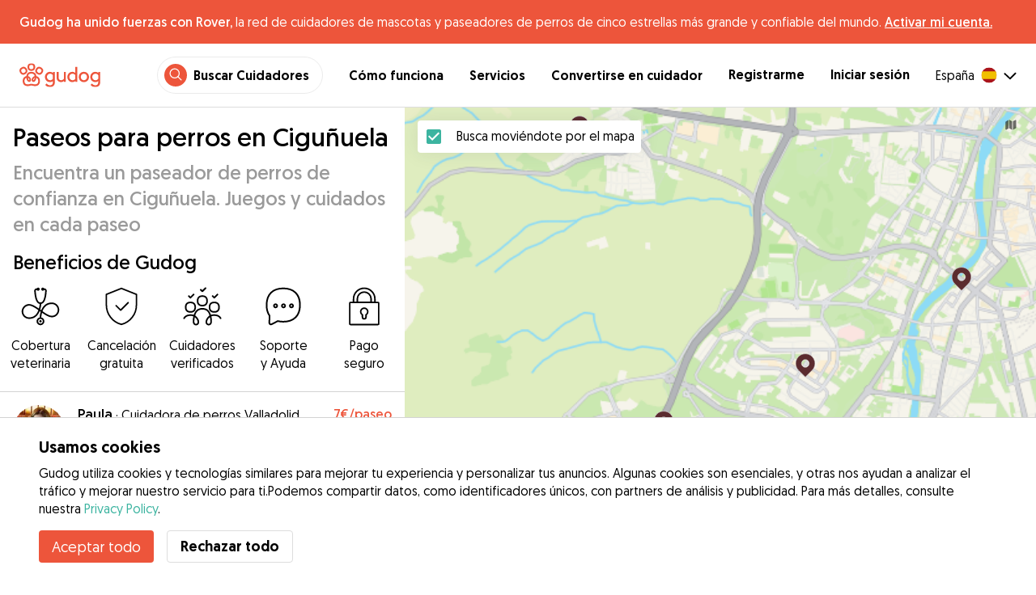

--- FILE ---
content_type: text/html; charset=utf-8
request_url: https://gudog.com/paseo-de-perros-cigunuela
body_size: 50256
content:
<!DOCTYPE html><html lang="es"><head><title>Paseo de perros en Ciguñuela | Servicio de Paseo de perros en Ciguñuela - Gudog</title><meta name="author" content="Gudog"/><meta name="description" content="Si no tienes tiempo de pasear a tu perro, elige uno de nuestros paseadores en Ciguñuela y reserva online."/><meta content="width=device-width, initial-scale=1, maximum-scale=1, user-scalable=no" name="viewport"/><meta charSet="utf-8"/><meta name="twitter:card" content="summary_large_image"/><meta name="twitter:site" content="@Gudog_es"/><meta name="twitter:creator" content="@Gudog_es"/><meta name="twitter:title" content="Sobre Gudog"/><meta name="twitter:description" content="Gudog es una plataforma que pone en contacto a propietarios de perros con cuidadores de confianza. Ofrecemos Alojamiento, Guardería de Día, y Paseos."/><meta name="twitter:image:src" content="https://gudog.com/images/meta/twitter.jpg"/><meta property="og:type" content="website"/><meta property="og:site_name" content="Gudog"/><meta property="og:locale" content="es_ES"/><meta property="fb:app_id" content="222056517915512"/><meta property="fb:admins" content="100000094355899"/><meta property="og:title" content="Sobre Gudog"/><meta property="og:description" content="Gudog es una plataforma que pone en contacto a propietarios de perros con cuidadores de confianza. Ofrecemos Alojamiento, Guardería de Día, y Paseos."/><meta property="og:image" content="https://gudog.com/images/meta/facebook.jpg"/><meta property="og:url" content="https://gudog.com/paseo-de-perros-cigunuela"/><meta property="al:ios:app_store_id" content="964470204"/><meta property="al:ios:app_name" content="Gudog"/><meta property="al:android:package" content="com.gudog.app"/><meta property="al:android:app_name" content="Gudog"/><link rel="canonical" href="https://gudog.com/paseo-de-perros-cigunuela"/><script type="application/ld+json">{
              "@context": "https://schema.org",
              "@type": "Service",
              "serviceType": "Paseos para perros en Ciguñuela",
            "description": "Servicio de paseo de perros",
              "provider": {
                "@type": "LocalBusiness",
                "name": "Gudog",
                "url": "https://gudog.com/paseo-de-perros-cigunuela",
                "aggregateRating": {
                  "@type": "AggregateRating",
                  "ratingValue": 5.0,
                  "reviewCount": 16,
                  "bestRating": 5,
                  "worstRating": 1
                },
                "areaServed": {
                  "@type": "Place",
                  "name": "Ciguñuela",
                  "geo": {
                    "@type": "GeoCoordinates",
                    "latitude": 41.6412,
                    "longitude": -4.85628
                  }
                },
                "currenciesAccepted": "EUR",
                "paymentAccepted": "Credit Card",
                "priceRange": "NaNEUR - NaNEUR"
              },
              "brand": {
                "@type": "Organization",
                "name": "Gudog",
                "logo": "https://gudog.com/images/logo.svg",
                "url": "https://gudog.com"
              },
              "image": "https://gudog.com/images/logo.svg"
            }</script><link rel="preload" as="image" imageSrcSet="/_next/image?url=https%3A%2F%2Fgudog.s3.amazonaws.com%2Fuser%2Favatar%2F362089%2Fcircle_362089_1703543185.jpeg&amp;w=576&amp;q=75 576w, /_next/image?url=https%3A%2F%2Fgudog.s3.amazonaws.com%2Fuser%2Favatar%2F362089%2Fcircle_362089_1703543185.jpeg&amp;w=768&amp;q=75 768w, /_next/image?url=https%3A%2F%2Fgudog.s3.amazonaws.com%2Fuser%2Favatar%2F362089%2Fcircle_362089_1703543185.jpeg&amp;w=992&amp;q=75 992w, /_next/image?url=https%3A%2F%2Fgudog.s3.amazonaws.com%2Fuser%2Favatar%2F362089%2Fcircle_362089_1703543185.jpeg&amp;w=1200&amp;q=75 1200w, /_next/image?url=https%3A%2F%2Fgudog.s3.amazonaws.com%2Fuser%2Favatar%2F362089%2Fcircle_362089_1703543185.jpeg&amp;w=2400&amp;q=75 2400w" imageSizes="100vw" fetchpriority="high"/><link rel="preload" as="image" imageSrcSet="/_next/image?url=https%3A%2F%2Fgudog.s3.amazonaws.com%2Fuser%2Favatar%2F1005268%2Fcircle_1005268_1715233464.jpeg&amp;w=576&amp;q=75 576w, /_next/image?url=https%3A%2F%2Fgudog.s3.amazonaws.com%2Fuser%2Favatar%2F1005268%2Fcircle_1005268_1715233464.jpeg&amp;w=768&amp;q=75 768w, /_next/image?url=https%3A%2F%2Fgudog.s3.amazonaws.com%2Fuser%2Favatar%2F1005268%2Fcircle_1005268_1715233464.jpeg&amp;w=992&amp;q=75 992w, /_next/image?url=https%3A%2F%2Fgudog.s3.amazonaws.com%2Fuser%2Favatar%2F1005268%2Fcircle_1005268_1715233464.jpeg&amp;w=1200&amp;q=75 1200w, /_next/image?url=https%3A%2F%2Fgudog.s3.amazonaws.com%2Fuser%2Favatar%2F1005268%2Fcircle_1005268_1715233464.jpeg&amp;w=2400&amp;q=75 2400w" imageSizes="100vw" fetchpriority="high"/><link rel="preload" as="image" imageSrcSet="/_next/image?url=https%3A%2F%2Fgudog.s3.amazonaws.com%2Fuser%2Favatar%2F1072820%2Fcircle_1072820_1731017870.jpeg&amp;w=576&amp;q=75 576w, /_next/image?url=https%3A%2F%2Fgudog.s3.amazonaws.com%2Fuser%2Favatar%2F1072820%2Fcircle_1072820_1731017870.jpeg&amp;w=768&amp;q=75 768w, /_next/image?url=https%3A%2F%2Fgudog.s3.amazonaws.com%2Fuser%2Favatar%2F1072820%2Fcircle_1072820_1731017870.jpeg&amp;w=992&amp;q=75 992w, /_next/image?url=https%3A%2F%2Fgudog.s3.amazonaws.com%2Fuser%2Favatar%2F1072820%2Fcircle_1072820_1731017870.jpeg&amp;w=1200&amp;q=75 1200w, /_next/image?url=https%3A%2F%2Fgudog.s3.amazonaws.com%2Fuser%2Favatar%2F1072820%2Fcircle_1072820_1731017870.jpeg&amp;w=2400&amp;q=75 2400w" imageSizes="100vw" fetchpriority="high"/><link rel="preload" as="image" imageSrcSet="/_next/image?url=https%3A%2F%2Fgudog.s3.amazonaws.com%2Fuser%2Favatar%2F1061884%2Fcircle_1061884_1727797676.jpeg&amp;w=576&amp;q=75 576w, /_next/image?url=https%3A%2F%2Fgudog.s3.amazonaws.com%2Fuser%2Favatar%2F1061884%2Fcircle_1061884_1727797676.jpeg&amp;w=768&amp;q=75 768w, /_next/image?url=https%3A%2F%2Fgudog.s3.amazonaws.com%2Fuser%2Favatar%2F1061884%2Fcircle_1061884_1727797676.jpeg&amp;w=992&amp;q=75 992w, /_next/image?url=https%3A%2F%2Fgudog.s3.amazonaws.com%2Fuser%2Favatar%2F1061884%2Fcircle_1061884_1727797676.jpeg&amp;w=1200&amp;q=75 1200w, /_next/image?url=https%3A%2F%2Fgudog.s3.amazonaws.com%2Fuser%2Favatar%2F1061884%2Fcircle_1061884_1727797676.jpeg&amp;w=2400&amp;q=75 2400w" imageSizes="100vw" fetchpriority="high"/><script type="application/ld+json">{
              "@context": "https://schema.org",
              "@type": "FAQPage",
              "mainEntity": [{"@type":"Question","name":"¿Cómo puedo encontrar un paseador de perros de confianza cerca de mí en Ciguñuela?","acceptedAnswer":{"@type":"Answer","text":"Encontrar un paseador de perros de confianza cerca de ti es simple y divertido con Gudog. Con 11 paseadores de perros en Ciguñuela listos para darle a tu perro paseos cortos o aventuras largas en parques locales y espacios verdes, así es cómo encontrar la pareja perfecta para tu perro: Buscar: Usa el mapa o la lista de búsqueda para descubrir paseadores de perros locales en Ciguñuela. Reservar: Una vez que hayas encontrado al paseador adecuado para tu perro, puedes reservar de forma segura un paseo único o un horario regular de paseos. Actualizaciones con fotos: Recibe fotos durante el paseo de tu perro, lo que te permite ver las rutas que han tomado y lo bien que lo está pasando."}},{"@type":"Question","name":"¿Cuánto cuesta el servicio de paseo de perros en Ciguñuela?","acceptedAnswer":{"@type":"Answer","text":"El precio de un paseo de perros en Ciguñuela comienza desde tan solo €6 por paseo hasta un precio promedio de €9 por paseo. Con 11 paseadores de perros en Ciguñuela, encontrar un paseador de perros de confianza que se ajuste a tu presupuesto es sencillo. Todos los paseadores particulares de perros de Gudog proporcionan atención personalizada y rutas de paseo adaptadas a las necesidades de ejercicio y salud de tu perro."}},{"@type":"Question","name":"¿Son seguros los paseadores de perros particulares en Ciguñuela?","acceptedAnswer":{"@type":"Answer","text":"¡Absolutamente! Con 38 paseos de perros completados y 100 opiniones positivas de propietarios de perros, nuestros paseadores de perros son los mejores de los mejores. Cada paseador de perros particular de Gudog también debe pasar por nuestro proceso de selección, donde el equipo de Gudog evalúa su experiencia, calificaciones profesionales, fotos y opiniones de los propietarios de perros. En los últimos 12 meses, solo el 14% de los solicitantes de paseadores de perros en Ciguñuela fueron aceptados para unirse a Gudog. Para mayor seguridad: Recomendamos a todos los propietarios de perros que organicen un encuentro antes de cualquier reserva para conocer al paseador, practicar una breve ruta de paseo juntos y confirmar que haya una buena adaptación con tu perro. Cada servicio de paseo de perros reservado a través de Gudog incluye Cobertura Veterinaria, para una tranquilidad adicional para ti y tu perro."}},{"@type":"Question","name":"¿Cuánto dura un paseo de perros en Ciguñuela?","acceptedAnswer":{"@type":"Answer","text":"Los paseadores de perros de Gudog en Ciguñuela adaptan sus paseos a cada perro, desde salidas breves de 30 minutos hasta aventuras completas de 60 minutos. Esta flexibilidad garantiza que, ya sea que tu perro prefiera un paseo corto y enérgico o un paseo tranquilo y prolongado, haya una opción para mantenerlo feliz y saludable. Simplemente contacta directamente al paseador de perros deseado para encontrar el paseo perfecto basado en la edad, salud y estado físico de tu perro."}},{"@type":"Question","name":"¿Puedo conocer a mi paseador de perros antes de mi reserva en Ciguñuela?","acceptedAnswer":{"@type":"Answer","text":"¡Por supuesto! Una vez que hayas confirmado tu reserva con el paseador de perros elegido en Ciguñuela, recomendamos a todos los propietarios de perros organizar un encuentro. Esto brinda la oportunidad de conocer al paseador en persona, practicar un breve paseo juntos, discutir las necesidades de paseo específicas de tu perro y garantizar una buena adaptación entre tu perro y el paseador. Recuerda, puedes cancelar una reserva en Gudog en cualquier momento para obtener un reembolso del 100% hasta 3 días antes de que comience la reserva."}},{"@type":"Question","name":"¿Los paseadores de perros en Ciguñuela pueden atender a perros con necesidades médicas especiales?","acceptedAnswer":{"@type":"Answer","text":"¡Absolutamente! Nuestra comunidad de 11 experimentados paseadores de perros en Ciguñuela incluye a muchos que están bien cualificados para cuidar de perros con necesidades médicas especiales. Ya sea que tu amigo peludo requiera paseos a un ritmo más lento debido a problemas de movilidad, necesite medicación administrada o tenga necesidades dietéticas específicas, nuestros paseadores de perros están listos para todo. Recomendamos encarecidamente comentar los requisitos de salud de tu perro en detalle antes de cualquier reserva para garantizar que cada paseo se adapte perfectamente a las necesidades de tu perro."}},{"@type":"Question","name":"¿Puedo reservar un paseador de perros en el último minuto en Ciguñuela?","acceptedAnswer":{"@type":"Answer","text":"¡Sí, por supuesto! Sabemos que la vida puede ser impredecible y a veces necesitarás hacer una reserva de paseo de perros en el último minuto. Con una comunidad de 11 paseadores de perros verificados en Ciguñuela, Gudog te tiene cubierto. No es necesario buscar recomendaciones entre amigos ni hacer llamadas de última hora, simplemente encuentra al paseador de perros particular que mejor se adapte a tu perro, luego envía un mensaje y reserva a través de Gudog."}},{"@type":"Question","name":"¿Puedo programar paseos de perros recurrentes con el mismo paseador en Ciguñuela?","acceptedAnswer":{"@type":"Answer","text":"Aunque hay 11 paseadores de perros en Ciguñuela, una vez que hayas encontrado la pareja adecuada para tu perro la continuidad es clave para construir una relación fuerte y de confianza. Los paseos programados regularmente ayudan a tu paseador de perros a comprender mejor los requisitos de tu perro para construir un horario de ejercicio óptimo y proporcionar una sensación de comodidad y familiaridad, que es esencial para la felicidad y la salud de tu perro."}},{"@type":"Question","name":"¿Puedo dejar una opinión para mi paseador de perros en Ciguñuela?","acceptedAnswer":{"@type":"Answer","text":"¡Por supuesto! Después de que se complete tu reserva de paseo de perros, recibirás un correo electrónico solicitándote que valores y escribas una reseña para tu paseador de perros. Esto es crucial, ya que no solo te permite compartir tu experiencia, sino que también ayuda a otros propietarios de perros en Ciguñuela a tomar decisiones informadas al encontrar el paseador de perros perfecto para ellos."}},{"@type":"Question","name":"¿Es mi perro demasiado joven para reservar un paseador de perros en Ciguñuela?","acceptedAnswer":{"@type":"Answer","text":"Los perros de todas las edades son bienvenidos en Gudog. Sin embargo, para la seguridad y el bienestar de los perros más jóvenes en Ciguñuela, es crucial asegurarse de que hayan completado su calendario de vacunación e informar a tu paseador de perros si están acostumbrados a pasear con correa. La curiosidad natural y el entusiasmo por explorar de los cachorros a menudo requieren supervisión adicional, lo que puede significar una tarifa adicional de 'tarifa de cachorro' para perros menores de 12 meses."}}]
            }</script><meta name="next-head-count" content="31"/><link rel="icon" href="/images/favicon.ico"/><style>
            * {
              box-sizing: border-box;
              font-family: Geomanist, sans-serif;
            }
            body {
              font-size: 16px;
              line-height: 1.43;
              margin: 0;

            }
          </style><link rel="stylesheet" href="/fonts/Geomanist.css"/><link rel="preload" href="/fonts/Geomanist-Book.woff2" as="font" crossorigin=""/><link rel="preload" href="/fonts/Geomanist-Medium.woff2" as="font" crossorigin=""/><link rel="preload" href="/fonts/Geomanist-Regular.woff2" as="font" crossorigin=""/><link rel="preload" href="/_next/static/css/8bf3eb0b09d0e017.css" as="style"/><link rel="stylesheet" href="/_next/static/css/8bf3eb0b09d0e017.css" data-n-g=""/><noscript data-n-css=""></noscript><script defer="" nomodule="" src="/_next/static/chunks/polyfills-78c92fac7aa8fdd8.js"></script><script src="/_next/static/chunks/webpack-20212e249b4f3ea1.js" defer=""></script><script src="/_next/static/chunks/framework-1412f0e7c1d3a7c6.js" defer=""></script><script src="/_next/static/chunks/main-2abe37e3ee6be6bd.js" defer=""></script><script src="/_next/static/chunks/pages/_app-82cc06f319952222.js" defer=""></script><script src="/_next/static/chunks/74034-8c3495467bb72495.js" defer=""></script><script src="/_next/static/chunks/61849-f42c4371a57447ef.js" defer=""></script><script src="/_next/static/chunks/9629-1eb07bad1ae2e119.js" defer=""></script><script src="/_next/static/chunks/92002-cb1d44a6aab4fb6c.js" defer=""></script><script src="/_next/static/chunks/95372-41e48b8947a116ae.js" defer=""></script><script src="/_next/static/chunks/41467-84a714f515e2e7d3.js" defer=""></script><script src="/_next/static/chunks/10934-8884034dbdff52f3.js" defer=""></script><script src="/_next/static/chunks/pages/search/cityservice-2417c4602ee758ad.js" defer=""></script><script src="/_next/static/ewILhn9CSLCBq4_23-I5N/_buildManifest.js" defer=""></script><script src="/_next/static/ewILhn9CSLCBq4_23-I5N/_ssgManifest.js" defer=""></script><style data-styled="" data-styled-version="5.3.0">.cTufNn{box-sizing:border-box;margin:0;min-width:0;-webkit-flex-wrap:wrap;-ms-flex-wrap:wrap;flex-wrap:wrap;}/*!sc*/
.bpjXNr{box-sizing:border-box;margin:0;min-width:0;}/*!sc*/
.bpjXNr svg{z-index:6;position:fixed;top:0;left:0;right:0;pointer-events:none;height:3px;}/*!sc*/
.bpjXNr svg path{stroke:#ED553B;}/*!sc*/
.hFlGVD{box-sizing:border-box;margin:0;min-width:0;z-index:auto;position:relative;top:auto;background:white;width:100%;}/*!sc*/
@media screen and (min-width:576px){.hFlGVD{z-index:5;position:-webkit-sticky;position:sticky;top:0;}}/*!sc*/
.hFlGVD.transparent{z-index:5;background:transparent;top:0;position:absolute;}/*!sc*/
.hFlGVD.transparent button svg{color:#ffffff;}/*!sc*/
.hFlGVD.transparent ul:not(.mobile) li{color:#ffffff;}/*!sc*/
@media screen and (min-width:576px){.hFlGVD.transparent{position:absolute;}}/*!sc*/
.hFlGVD.transparent header{border-bottom:0;}/*!sc*/
.gksRbr{box-sizing:border-box;margin:0;min-width:0;padding-top:16px;padding-bottom:16px;padding-left:16px;padding-right:16px;background-color:#ED553B;-webkit-align-items:center;-webkit-box-align:center;-ms-flex-align:center;align-items:center;}/*!sc*/
@media screen and (min-width:576px){.gksRbr{padding-left:24px;padding-right:24px;}}/*!sc*/
.fjGIUX{box-sizing:border-box;margin:0;min-width:0;color:white;}/*!sc*/
.XXkEM{box-sizing:border-box;margin:0;min-width:0;font-weight:300;}/*!sc*/
.dxKoKZ{box-sizing:border-box;margin:0;min-width:0;-webkit-flex-wrap:nowrap;-ms-flex-wrap:nowrap;flex-wrap:nowrap;-webkit-align-items:center;-webkit-box-align:center;-ms-flex-align:center;align-items:center;-webkit-box-pack:justify;-webkit-justify-content:space-between;-ms-flex-pack:justify;justify-content:space-between;border-bottom:1px solid #DDDDDD;padding-left:8px;padding-right:8px;padding-top:16px;padding-bottom:16px;}/*!sc*/
@media screen and (min-width:576px){.dxKoKZ{padding-left:24px;padding-right:24px;}}/*!sc*/
.cxPHIk{box-sizing:border-box;margin:0;min-width:0;cursor:pointer;}/*!sc*/
.cOtmZZ{box-sizing:border-box;margin:0;min-width:0;width:80px;height:24px;}/*!sc*/
@media screen and (min-width:576px){.cOtmZZ{width:100px;height:32px;}}/*!sc*/
.fzUdiI{box-sizing:border-box;margin:0;min-width:0;}/*!sc*/
.iOBUAK{box-sizing:border-box;margin:0;min-width:0;-webkit-align-items:center;-webkit-box-align:center;-ms-flex-align:center;align-items:center;margin-left:auto;list-style:none;text-align:right;display:none !important;}/*!sc*/
@media screen and (min-width:576px){.iOBUAK{display:none !important;}}/*!sc*/
@media screen and (min-width:768px){.iOBUAK{display:-webkit-box !important;display:-webkit-flex !important;display:-ms-flexbox !important;display:flex !important;}}/*!sc*/
.iOBUAK.mobile{position:fixed;top:0;bottom:0;left:0;width:100%;margin:0;padding-top:8px;padding-bottom:8px;padding-left:16px;padding-right:16px;background-color:#ffffff;z-index:9999;display:none;}/*!sc*/
.iOBUAK.mobile li{display:block;padding-top:8px;padding-bottom:8px;}/*!sc*/
.dkhvvp{box-sizing:border-box;margin:0;min-width:0;-webkit-box-pack:end;-webkit-justify-content:flex-end;-ms-flex-pack:end;justify-content:flex-end;margin-bottom:4px;}/*!sc*/
@media screen and (min-width:576px){.dkhvvp{margin-bottom:0;}}/*!sc*/
.koHdog{box-sizing:border-box;margin:0;min-width:0;width:-webkit-fit-content;width:-moz-fit-content;width:fit-content;-webkit-align-items:center;-webkit-box-align:center;-ms-flex-align:center;align-items:center;-webkit-box-pack:end;-webkit-justify-content:flex-end;-ms-flex-pack:end;justify-content:flex-end;background-color:white;padding-top:8px;padding-bottom:8px;padding-left:8px;padding-right:8px;border-radius:100px;border:1px solid;border-color:#EBEBEB;}/*!sc*/
.hYsdna{box-sizing:border-box;margin:0;min-width:0;background-color:#ED553B;-webkit-box-pack:center;-webkit-justify-content:center;-ms-flex-pack:center;justify-content:center;-webkit-align-items:center;-webkit-box-align:center;-ms-flex-align:center;align-items:center;width:28px;height:28px;border-radius:16px;padding-bottom:2px;}/*!sc*/
.cHRebJ{box-sizing:border-box;margin:0;min-width:0;color:#010101;margin-left:8px;margin-right:8px;}/*!sc*/
.iXerLK{box-sizing:border-box;margin:0;min-width:0;font-size:16px;font-weight:700;display:inline-block;color:inherit;-webkit-text-decoration:none;text-decoration:none;}/*!sc*/
.iXerLK:hover,.iXerLK:focus,.iXerLK .active{color:#ED553B;}/*!sc*/
.fxTbeq{box-sizing:border-box;margin:0;min-width:0;display:block;padding-left:32px;}/*!sc*/
@media screen and (min-width:576px){.fxTbeq{display:none;}}/*!sc*/
@media screen and (min-width:768px){.fxTbeq{display:none;}}/*!sc*/
@media screen and (min-width:992px){.fxTbeq{display:none;}}/*!sc*/
@media screen and (min-width:1200px){.fxTbeq{display:block;}}/*!sc*/
.YWuDd{box-sizing:border-box;margin:0;min-width:0;display:inline;font-weight:700;padding-left:32px;}/*!sc*/
.iXthVs{box-sizing:border-box;margin:0;min-width:0;cursor:pointer;-webkit-align-items:center;-webkit-box-align:center;-ms-flex-align:center;align-items:center;}/*!sc*/
.gZrLcJ{box-sizing:border-box;margin:0;min-width:0;font-weight:400;margin-right:8px;}/*!sc*/
.igcShH{box-sizing:border-box;margin:0;min-width:0;margin-left:8px;padding-top:8px;}/*!sc*/
.eaBKgw{box-sizing:border-box;margin:0;min-width:0;display:block;}/*!sc*/
@media screen and (min-width:576px){.eaBKgw{display:block;}}/*!sc*/
@media screen and (min-width:768px){.eaBKgw{display:none;}}/*!sc*/
.jTItfe{box-sizing:border-box;margin:0;min-width:0;margin-left:auto;-webkit-align-items:center;-webkit-box-align:center;-ms-flex-align:center;align-items:center;}/*!sc*/
.jBjYIU{box-sizing:border-box;margin:0;min-width:0;color:#ffffff;padding-left:16px;padding-right:16px;}/*!sc*/
.dyQdBH{box-sizing:border-box;margin:0;min-width:0;margin-top:3px;font-size:12px;text-align:right;cursor:pointer;padding:0;background:none;border:none;margin-right:8px;}/*!sc*/
.eZkqhv{box-sizing:border-box;margin:0;min-width:0;width:100%;}/*!sc*/
.AlDeL{box-sizing:border-box;margin:0;min-width:0;width:100%;}/*!sc*/
@media screen and (min-width:576px){.AlDeL{width:100%;}}/*!sc*/
@media screen and (min-width:768px){.AlDeL{width:500px;}}/*!sc*/
.dmdHZD{box-sizing:border-box;margin:0;min-width:0;margin-left:16px;margin-right:16px;}/*!sc*/
.hxgZHp{box-sizing:border-box;margin:0;min-width:0;font-weight:300;font-size:24px;line-height:1.3333333333333333;margin-bottom:4px;font-size:24px;line-height:32px;margin-top:16px;}/*!sc*/
@media screen and (min-width:576px){.hxgZHp{margin-bottom:8px;font-size:32px;line-height:40px;}}/*!sc*/
.kfUPJx{box-sizing:border-box;margin:0;min-width:0;font-weight:300;font-size:24px;line-height:1.3333333333333333;margin-bottom:8px;color:#9A9A9A;font-size:18px;}/*!sc*/
@media screen and (min-width:576px){.kfUPJx{margin-bottom:0;font-size:24px;}}/*!sc*/
.gjJGdk{box-sizing:border-box;margin:0;min-width:0;z-index:1;padding-right:0;}/*!sc*/
.gYXnSj{box-sizing:border-box;margin:0;min-width:0;color:#010101;padding-top:8px;padding-bottom:16px;border-bottom:1px solid lightgray;}/*!sc*/
@media screen and (min-width:576px){.gYXnSj{padding-top:16px;padding-bottom:24px;}}/*!sc*/
.gEYJBy{box-sizing:border-box;margin:0;min-width:0;padding-left:16px;padding-right:16px;padding-bottom:16px;font-size:24px;line-height:30px;font-weight:300;color:#010101;}/*!sc*/
.fAaEs{box-sizing:border-box;margin:0;min-width:0;-webkit-flex:1;-ms-flex:1;flex:1;-webkit-flex-direction:column;-ms-flex-direction:column;flex-direction:column;-webkit-align-items:center;-webkit-box-align:center;-ms-flex-align:center;align-items:center;-webkit-box-pack:center;-webkit-justify-content:center;-ms-flex-pack:center;justify-content:center;padding-left:16px;padding-right:16px;}/*!sc*/
.eidIZd{box-sizing:border-box;margin:0;min-width:0;margin-bottom:8px;}/*!sc*/
.kGhHIk{box-sizing:border-box;margin:0;min-width:0;text-align:center;font-size:12px;}/*!sc*/
@media screen and (min-width:576px){.kGhHIk{font-size:16px;}}/*!sc*/
.hBfhQd{box-sizing:border-box;margin:0;min-width:0;padding-left:16px;}/*!sc*/
.ioSZvn{box-sizing:border-box;margin:0;min-width:0;-webkit-flex-wrap:nowrap;-ms-flex-wrap:nowrap;flex-wrap:nowrap;padding-top:16px;padding-bottom:16px;-webkit-flex:1;-ms-flex:1;flex:1;height:100%;}/*!sc*/
.cXZNOF{box-sizing:border-box;margin:0;min-width:0;-webkit-flex-wrap:nowrap;-ms-flex-wrap:nowrap;flex-wrap:nowrap;-webkit-flex:1;-ms-flex:1;flex:1;}/*!sc*/
.iTvwNb{box-sizing:border-box;margin:0;min-width:0;position:relative;width:64px;height:64px;margin-right:16px;}/*!sc*/
.iTvwNb .image{border-radius:50%;}/*!sc*/
.ieuiBH{box-sizing:border-box;margin:0;min-width:0;-webkit-flex-direction:column;-ms-flex-direction:column;flex-direction:column;-webkit-flex:1;-ms-flex:1;flex:1;}/*!sc*/
.cqTHxz{box-sizing:border-box;margin:0;min-width:0;-webkit-flex:1;-ms-flex:1;flex:1;}/*!sc*/
.cNSkhn{box-sizing:border-box;margin:0;min-width:0;overflow:hidden;text-overflow:ellipsis;display:-webkit-box;-webkit-line-clamp:2;-webkit-box-orient:vertical;margin:0;}/*!sc*/
.hZKkcD{box-sizing:border-box;margin:0;min-width:0;font-weight:700;font-size:30px;line-height:1.3125;color:#010101;font-size:18px;font-weight:300;}/*!sc*/
.durkQN{box-sizing:border-box;margin:0;min-width:0;font-weight:400;font-size:16px;line-height:1.5;font-weight:normal;text-overflow:ellipsis;}/*!sc*/
.ckVcaR{box-sizing:border-box;margin:0;min-width:0;margin-left:8px;}/*!sc*/
.efQRGT{box-sizing:border-box;margin:0;min-width:0;color:#ED553B;font-weight:300;line-height:1;}/*!sc*/
.cyndgC{box-sizing:border-box;margin:0;min-width:0;text-transform:lowercase;text-align:right;}/*!sc*/
.EcxZp{box-sizing:border-box;margin:0;min-width:0;margin-top:8px;}/*!sc*/
.grkmvT{box-sizing:border-box;margin:0;min-width:0;margin-right:8px;margin-bottom:4px;}/*!sc*/
.ZwTNL{box-sizing:border-box;margin:0;min-width:0;display:inline-block;text-overflow:ellipsis;white-space:nowrap;overflow:hidden;color:#9A9A9A;font-size:14px;border:1px solid #DDDDDD;border-radius:4px;height:24px;padding-left:8px;padding-right:8px;}/*!sc*/
.ZwTNL svg{margin-top:auto !important;margin-bottom:auto !important;margin-right:8px !important;}/*!sc*/
.lhlHrW{box-sizing:border-box;margin:0;min-width:0;-webkit-align-items:center;-webkit-box-align:center;-ms-flex-align:center;align-items:center;-webkit-box-pack:center;-webkit-justify-content:center;-ms-flex-pack:center;justify-content:center;height:100%;}/*!sc*/
.ehdmCq{box-sizing:border-box;margin:0;min-width:0;white-space:nowrap;overflow:hidden;text-overflow:ellipsis;-webkit-flex:1;-ms-flex:1;flex:1;}/*!sc*/
.bylCIc{box-sizing:border-box;margin:0;min-width:0;-webkit-flex-direction:row;-ms-flex-direction:row;flex-direction:row;-webkit-align-items:center;-webkit-box-align:center;-ms-flex-align:center;align-items:center;}/*!sc*/
.cWvxxq{box-sizing:border-box;margin:0;min-width:0;padding-top:8px;padding-bottom:8px;}/*!sc*/
.cWvxxq svg{font-size:16px;margin-right:2px !important;margin-left:2px !important;}/*!sc*/
.cWvxxq svg:first-of-type{margin-right:2px !important;margin-left:0px !important;}/*!sc*/
.cWvxxq svg:last-of-type{margin-right:0px !important;margin-left:2px !important;}/*!sc*/
.clXcSf{box-sizing:border-box;margin:0;min-width:0;color:#010101;font-size:16px;line-height:1;}/*!sc*/
.bcVZxq{box-sizing:border-box;margin:0;min-width:0;color:#9A9A9A;font-size:16px;line-height:1;}/*!sc*/
.cMnsOR{box-sizing:border-box;margin:0;min-width:0;-webkit-flex-direction:row;-ms-flex-direction:row;flex-direction:row;margin-left:-32px;}/*!sc*/
.csfgsO{box-sizing:border-box;margin:0;min-width:0;margin-right:8px;}/*!sc*/
.jMPvrh{box-sizing:border-box;margin:0;min-width:0;width:24px;height:24px;}/*!sc*/
.cXtyzc{box-sizing:border-box;margin:0;min-width:0;overflow:hidden;text-overflow:ellipsis;display:-webkit-box;-webkit-line-clamp:2;-webkit-box-orient:vertical;-webkit-flex:1;-ms-flex:1;flex:1;color:#9A9A9A;}/*!sc*/
.jnwtgL{box-sizing:border-box;margin:0;min-width:0;padding-left:32px;padding-right:32px;margin-top:24px;margin-bottom:24px;}/*!sc*/
.BySJC{box-sizing:border-box;margin:0;min-width:0;list-style:none;display:block;font-size:14px;color:#DDDDDD;padding-left:0;overflow:hidden;white-space:nowrap;text-overflow:ellipsis;}/*!sc*/
.iKJjZM{box-sizing:border-box;margin:0;min-width:0;display:inline-block;color:#181818;}/*!sc*/
.fHKbwE{box-sizing:border-box;margin:0;min-width:0;color:lightgray;padding-left:8px;padding-right:8px;}/*!sc*/
.cBBnpd{box-sizing:border-box;margin:0;min-width:0;color:#DDDDDD;display:inline;}/*!sc*/
.kehtfW{box-sizing:border-box;margin:0;min-width:0;padding-left:16px;padding-right:16px;padding-bottom:40px;}/*!sc*/
@media screen and (min-width:576px){.kehtfW{padding-left:16px;padding-right:16px;}}/*!sc*/
@media screen and (min-width:768px){.kehtfW{padding-left:32px;padding-right:32px;}}/*!sc*/
@media screen and (min-width:992px){.kehtfW{padding-left:8.33333vw;padding-right:8.33333vw;}}/*!sc*/
.fedplV{box-sizing:border-box;margin:0;min-width:0;padding-top:24px;padding-bottom:24px;}/*!sc*/
@media screen and (min-width:576px){.fedplV{padding-top:24px;padding-bottom:24px;}}/*!sc*/
@media screen and (min-width:768px){.fedplV{padding-top:40px;padding-bottom:40px;}}/*!sc*/
.dhKGDa{box-sizing:border-box;margin:0;min-width:0;padding-left:0;padding-right:0;}/*!sc*/
@media screen and (min-width:576px){.dhKGDa{padding-left:0;padding-right:0;}}/*!sc*/
@media screen and (min-width:768px){.dhKGDa{padding-left:0;padding-right:0;}}/*!sc*/
.iXzTyw{box-sizing:border-box;margin:0;min-width:0;background-color:#ffffff;border-radius:2px;box-shadow:0 0 25px 0 rgba(38,55,70,0.1);padding-left:24px;padding-right:24px;padding-top:24px;padding-bottom:24px;}/*!sc*/
@media screen and (min-width:576px){.iXzTyw{padding-left:24px;padding-right:24px;padding-top:24px;padding-bottom:24px;}}/*!sc*/
@media screen and (min-width:768px){.iXzTyw{padding-left:64px;padding-right:64px;padding-top:40px;padding-bottom:40px;}}/*!sc*/
.gvmDgv{box-sizing:border-box;margin:0;min-width:0;font-size:20px;font-family:inherit;font-weight:700;line-height:1.25;font-weight:700;font-size:30px;line-height:1.3125;}/*!sc*/
.dDFKXk{box-sizing:border-box;margin:0;min-width:0;-webkit-align-items:center;-webkit-box-align:center;-ms-flex-align:center;align-items:center;}/*!sc*/
.dOFZje{box-sizing:border-box;margin:0;min-width:0;margin-left:8px;margin-top:2px;}/*!sc*/
.bDnwib{box-sizing:border-box;margin:0;min-width:0;gap:16px;border-bottom:1px solid lightGrey;margin-top:24px;margin-bottom:16px;padding-bottom:32px;-webkit-flex-direction:column;-ms-flex-direction:column;flex-direction:column;}/*!sc*/
@media screen and (min-width:576px){.bDnwib{gap:64px;}}/*!sc*/
@media screen and (min-width:576px){.bDnwib{margin-bottom:24px;padding-bottom:32px;-webkit-flex-direction:row;-ms-flex-direction:row;flex-direction:row;}}/*!sc*/
.ksuUQX{box-sizing:border-box;margin:0;min-width:0;width:100%;-webkit-flex-direction:row;-ms-flex-direction:row;flex-direction:row;}/*!sc*/
@media screen and (min-width:576px){.ksuUQX{width:50%;-webkit-flex-direction:column;-ms-flex-direction:column;flex-direction:column;}}/*!sc*/
.bDsRoy{box-sizing:border-box;margin:0;min-width:0;-webkit-flex-shrink:0;-ms-flex-negative:0;flex-shrink:0;margin-top:8px;margin-right:16px;}/*!sc*/
@media screen and (min-width:576px){.bDsRoy{margin-top:0;margin-right:0;}}/*!sc*/
.cDMwiH{box-sizing:border-box;margin:0;min-width:0;font-size:20px;font-family:inherit;font-weight:700;line-height:1.25;font-weight:300;font-size:24px;line-height:1.3333333333333333;font-size:24px;font-weight:300;}/*!sc*/
.jhIKXy{box-sizing:border-box;margin:0;min-width:0;width:100%;}/*!sc*/
@media screen and (min-width:576px){.jhIKXy{width:100%;}}/*!sc*/
@media screen and (min-width:768px){.jhIKXy{width:100%;}}/*!sc*/
.eqspXb{box-sizing:border-box;margin:0;min-width:0;padding-top:8px;white-space:pre-wrap;}/*!sc*/
.laVLLs{box-sizing:border-box;margin:0;min-width:0;white-space:pre-wrap;padding-top:8px;}/*!sc*/
.laVLLs *{margin:0;padding:0;}/*!sc*/
.laVLLs ul{margin-left:24px;}/*!sc*/
.laVLLs .faq{margin-bottom:32px;}/*!sc*/
.laVLLs p,.laVLLs li{text-align:left;margin-bottom:16px;color:#9A9A9A;line-height:24px;}/*!sc*/
.laVLLs p strong,.laVLLs li strong{color:#181818;font-weight:300;}/*!sc*/
.laVLLs li{margin-bottom:8px;}/*!sc*/
.laVLLs h1,.laVLLs h2,.laVLLs h3,.laVLLs h4{text-align:left;margin-bottom:16px;}/*!sc*/
.laVLLs h1{font-weight:700;font-size:40px;line-height:1.2;}/*!sc*/
.laVLLs h2{font-weight:700;font-size:30px;line-height:1.3125;}/*!sc*/
.laVLLs h3{font-weight:300;font-size:24px;line-height:1.3333333333333333;}/*!sc*/
.laVLLs h4_highlight{font-weight:700;font-size:16px;line-height:1.5;}/*!sc*/
.laVLLs h4{font-weight:400;font-size:16px;line-height:1.5;}/*!sc*/
.laVLLs h5{font-weight:400;font-size:14px;line-height:1.1428571428571428;}/*!sc*/
.laVLLs note{font-weight:400;font-size:8px;line-height:1;}/*!sc*/
.laVLLs heading{font-family:inherit;line-height:1.25;font-weight:700;}/*!sc*/
.laVLLs display{font-family:inherit;font-weight:700;line-height:1.25;font-size:24px;}/*!sc*/
@media screen and (min-width:576px){.laVLLs display{font-size:32px;}}/*!sc*/
@media screen and (min-width:768px){.laVLLs display{font-size:48px;}}/*!sc*/
.laVLLs caps{text-transform:uppercase;-webkit-letter-spacing:0.1em;-moz-letter-spacing:0.1em;-ms-letter-spacing:0.1em;letter-spacing:0.1em;}/*!sc*/
.laVLLs .section{margin-bottom:16px;}/*!sc*/
.laVLLs a{color:#1F8C8D;font-weight:300;}/*!sc*/
.laVLLs iframe{width:100%;}/*!sc*/
.laVLLs .row{display:-webkit-box;display:-webkit-flex;display:-ms-flexbox;display:flex;-webkit-flex-direction:column;-ms-flex-direction:column;flex-direction:column;}/*!sc*/
@media screen and (min-width:576px){.laVLLs .row{-webkit-flex-direction:column;-ms-flex-direction:column;flex-direction:column;}}/*!sc*/
@media screen and (min-width:768px){.laVLLs .row{-webkit-flex-direction:row;-ms-flex-direction:row;flex-direction:row;}}/*!sc*/
.kUcGta{box-sizing:border-box;margin:0;min-width:0;border-top:1px solid #DDDDDD;border-bottom:1px solid #DDDDDD;margin-top:16px;padding-top:32px;margin-bottom:8px;padding-bottom:24px;padding-left:8px;padding-right:8px;-webkit-flex-direction:column;-ms-flex-direction:column;flex-direction:column;}/*!sc*/
@media screen and (min-width:576px){.kUcGta{margin-top:24px;padding-top:48px;margin-bottom:24px;padding-bottom:32px;padding-left:0;padding-right:0;-webkit-flex-direction:row;-ms-flex-direction:row;flex-direction:row;}}/*!sc*/
.dhsCJL{box-sizing:border-box;margin:0;min-width:0;width:100%;margin-right:0;margin-bottom:24px;}/*!sc*/
@media screen and (min-width:576px){.dhsCJL{width:50%;margin-right:64px;margin-bottom:0;}}/*!sc*/
.gTLqRA{box-sizing:border-box;margin:0;min-width:0;max-width:750px;}/*!sc*/
.bTbndc{box-sizing:border-box;margin:0;min-width:0;font-size:20px;font-family:inherit;font-weight:700;line-height:1.25;font-family:inherit;line-height:1.25;font-weight:700;font-size:24px;font-weight:300;margin-bottom:32px;}/*!sc*/
.dIyzWW{box-sizing:border-box;margin:0;min-width:0;margin-bottom:16px;}/*!sc*/
.jTkUBf{box-sizing:border-box;margin:0;min-width:0;margin-right:16px;-webkit-flex-shrink:0;-ms-flex-negative:0;flex-shrink:0;}/*!sc*/
.bJqGGA{box-sizing:border-box;margin:0;min-width:0;font-weight:700;}/*!sc*/
.jEWTKL{box-sizing:border-box;margin:0;min-width:0;width:100%;}/*!sc*/
@media screen and (min-width:576px){.jEWTKL{width:50%;}}/*!sc*/
.ikbFCA{box-sizing:border-box;margin:0;min-width:0;font-weight:300;font-size:24px;line-height:1.3333333333333333;margin-bottom:16px;}/*!sc*/
.eBpNNS{box-sizing:border-box;margin:0;min-width:0;border-bottom:1px solid #DDDDDD;cursor:pointer;padding-bottom:8px;}/*!sc*/
.eOGtNr{box-sizing:border-box;margin:0;min-width:0;padding-bottom:8px;padding-top:16px;-webkit-align-items:center;-webkit-box-align:center;-ms-flex-align:center;align-items:center;-webkit-box-pack:justify;-webkit-justify-content:space-between;-ms-flex-pack:justify;justify-content:space-between;}/*!sc*/
.cWnMdr{box-sizing:border-box;margin:0;min-width:0;font-weight:400;font-size:16px;line-height:1.5;font-weight:700;color:#010101;}/*!sc*/
.jcTKpe{box-sizing:border-box;margin:0;min-width:0;padding-bottom:8px;}/*!sc*/
.dTMpem{box-sizing:border-box;margin:0;min-width:0;color:#010101;}/*!sc*/
.kXdMCq{box-sizing:border-box;margin:0;min-width:0;cursor:pointer;padding-bottom:8px;}/*!sc*/
.oKFNj{box-sizing:border-box;margin:0;min-width:0;-webkit-flex-wrap:wrap;-ms-flex-wrap:wrap;flex-wrap:wrap;padding-top:0;margin-left:auto;margin-right:auto;}/*!sc*/
@media screen and (min-width:576px){.oKFNj{padding-top:0;}}/*!sc*/
@media screen and (min-width:768px){.oKFNj{padding-top:40px;}}/*!sc*/
.beBpCf{box-sizing:border-box;margin:0;min-width:0;margin-top:24px;margin-bottom:24px;width:100%;}/*!sc*/
@media screen and (min-width:576px){.beBpCf{margin-top:0;margin-bottom:0;width:50%;}}/*!sc*/
.eoLbZR{box-sizing:border-box;margin:0;min-width:0;font-size:20px;font-family:inherit;font-weight:700;line-height:1.25;font-weight:700;font-size:30px;line-height:1.3125;font-size:24px;font-weight:300;margin-bottom:16px;}/*!sc*/
.bImXBP{box-sizing:border-box;margin:0;min-width:0;font-size:20px;font-family:inherit;font-weight:700;line-height:1.25;font-weight:300;font-size:24px;line-height:1.3333333333333333;font-size:18px;line-height:1.5;}/*!sc*/
.cWBDZS{box-sizing:border-box;margin:0;min-width:0;font-size:20px;font-family:inherit;font-weight:700;line-height:1.25;font-weight:700;font-size:30px;line-height:1.3125;font-size:24px;font-weight:300;padding-bottom:16px;}/*!sc*/
.kcMjCz{box-sizing:border-box;margin:0;min-width:0;position:fixed;z-index:100;bottom:0;left:0;width:100%;background-color:white;padding-left:48px;padding-right:48px;padding-top:24px;padding-bottom:24px;border-top:1px solid lightgray;}/*!sc*/
.kmtwxI{box-sizing:border-box;margin:0;min-width:0;font-size:20px;font-family:inherit;font-weight:700;line-height:1.25;margin-bottom:8px;}/*!sc*/
.fihsFk{box-sizing:border-box;margin:0;min-width:0;color:#010101;margin-bottom:16px;}/*!sc*/
.fihsFk a:-webkit-any-link{color:#3CB4A0;}/*!sc*/
.bOmVAo{box-sizing:border-box;margin:0;min-width:0;-webkit-appearance:none;-moz-appearance:none;appearance:none;display:inline-block;text-align:center;line-height:inherit;-webkit-text-decoration:none;text-decoration:none;font-size:inherit;padding-left:24px;padding-right:24px;padding-top:16px;padding-bottom:16px;color:white;background-color:#ED553B;border:0;border-radius:4px;cursor:pointer;font-size:18px;line-height:24px;padding-left:16px;padding-right:16px;padding-top:0;padding-bottom:0;min-height:40px;margin-right:16px;}/*!sc*/
.knuXys{box-sizing:border-box;margin:0;min-width:0;-webkit-appearance:none;-moz-appearance:none;appearance:none;display:inline-block;text-align:center;line-height:inherit;-webkit-text-decoration:none;text-decoration:none;font-size:inherit;padding-left:24px;padding-right:24px;padding-top:16px;padding-bottom:16px;color:white;background-color:#ED553B;border:0;border-radius:4px;cursor:pointer;font-weight:700;color:#010101;background-color:transparent;border-radius:4px;border:1px solid #DDDDDD;cursor:pointer;font-size:18px;line-height:24px;padding-left:16px;padding-right:16px;padding-top:0;padding-bottom:0;min-height:40px;}/*!sc*/
.knuXys:hover{border-color:#010101;}/*!sc*/
.knuXys:focus{outline:none;}/*!sc*/
.knuXys:disabled{color:#333;border-color:default;}/*!sc*/
.hnzlvN{box-sizing:border-box;margin:0;min-width:0;padding-left:24px;padding-right:24px;padding-top:40px;padding-bottom:40px;background-color:#EBEBEB;}/*!sc*/
@media screen and (min-width:576px){.hnzlvN{padding-left:24px;padding-right:24px;padding-top:40px;padding-bottom:40px;}}/*!sc*/
@media screen and (min-width:768px){.hnzlvN{padding-left:100px;padding-right:100px;padding-top:64px;padding-bottom:64px;}}/*!sc*/
.jEgUdf{box-sizing:border-box;margin:0;min-width:0;font-size:20px;font-family:inherit;font-weight:700;line-height:1.25;font-weight:700;font-size:30px;line-height:1.3125;padding-bottom:24px;}/*!sc*/
.cRJwOs{box-sizing:border-box;margin:0;min-width:0;width:100%;-webkit-box-pack:justify;-webkit-justify-content:space-between;-ms-flex-pack:justify;justify-content:space-between;-webkit-flex-wrap:wrap;-ms-flex-wrap:wrap;flex-wrap:wrap;}/*!sc*/
.cBxYPc{box-sizing:border-box;margin:0;min-width:0;width:100%;padding-bottom:16px;padding-right:32px;}/*!sc*/
@media screen and (min-width:576px){.cBxYPc{width:50%;}}/*!sc*/
@media screen and (min-width:768px){.cBxYPc{width:50%;}}/*!sc*/
@media screen and (min-width:992px){.cBxYPc{width:50%;}}/*!sc*/
@media screen and (min-width:1200px){.cBxYPc{width:25%;}}/*!sc*/
.hbMjmm{box-sizing:border-box;margin:0;min-width:0;font-size:20px;font-family:inherit;font-weight:700;line-height:1.25;font-weight:300;font-size:24px;line-height:1.3333333333333333;font-size:18px;font-weight:300;padding-bottom:8px;}/*!sc*/
.hNUVcv{box-sizing:border-box;margin:0;min-width:0;color:#3CB4A0;font-size:18px;font-weight:300;}/*!sc*/
.hnVuHl{box-sizing:border-box;margin:0;min-width:0;background-color:#033243;color:#ffffff;position:absolute;top:100%;-webkit-flex-wrap:wrap;-ms-flex-wrap:wrap;flex-wrap:wrap;padding-left:24px;padding-right:24px;padding-top:40px;padding-bottom:40px;width:100%;}/*!sc*/
@media screen and (min-width:576px){.hnVuHl{padding-left:24px;padding-right:24px;padding-top:40px;padding-bottom:40px;}}/*!sc*/
@media screen and (min-width:768px){.hnVuHl{padding-left:100px;padding-right:100px;padding-top:64px;padding-bottom:64px;}}/*!sc*/
.iMtvUg{box-sizing:border-box;margin:0;min-width:0;width:100%;padding-bottom:24px;}/*!sc*/
@media screen and (min-width:576px){.iMtvUg{width:20%;padding-bottom:24px;}}/*!sc*/
@media screen and (min-width:768px){.iMtvUg{width:20%;padding-bottom:0;}}/*!sc*/
.cdsNLY{box-sizing:border-box;margin:0;min-width:0;cursor:pointer;padding-top:8px;padding-bottom:8px;}/*!sc*/
.eOtqwb{box-sizing:border-box;margin:0;min-width:0;cursor:pointer;color:#ffffff;padding-top:8px;padding-bottom:8px;}/*!sc*/
.bcDqvs{box-sizing:border-box;margin:0;min-width:0;padding-top:8px;padding-bottom:8px;}/*!sc*/
.FIBfv{box-sizing:border-box;margin:0;min-width:0;color:#ffffff;padding-top:8px;padding-bottom:8px;}/*!sc*/
.hvbHCL{box-sizing:border-box;margin:0;min-width:0;width:100%;padding-top:8px;padding-bottom:8px;}/*!sc*/
.kAxNCP{box-sizing:border-box;margin:0;min-width:0;padding-left:16px;padding-right:16px;}/*!sc*/
.cMeTAg{box-sizing:border-box;margin:0;min-width:0;background-color:#DDDDDD;width:100%;height:1px;margin-top:16px;margin-bottom:16px;}/*!sc*/
.dQjnpz{box-sizing:border-box;margin:0;min-width:0;width:50%;}/*!sc*/
.gyEWLe{box-sizing:border-box;margin:0;min-width:0;width:54px;height:16;}/*!sc*/
@media screen and (min-width:576px){.gyEWLe{width:54px;height:16px;}}/*!sc*/
@media screen and (min-width:768px){.gyEWLe{width:54px;height:16px;}}/*!sc*/
.dXA-dau{box-sizing:border-box;margin:0;min-width:0;float:right;width:50%;}/*!sc*/
.kEGcrp{box-sizing:border-box;margin:0;min-width:0;color:#9A9A9A;float:right;font-size:14px;-webkit-letter-spacing:0.5px;-moz-letter-spacing:0.5px;-ms-letter-spacing:0.5px;letter-spacing:0.5px;}/*!sc*/
.jogPuK{box-sizing:border-box;margin:0;min-width:0;font-size:12px;color:#9A9A9A;}/*!sc*/
.jogPuK a{color:#9A9A9A;}/*!sc*/
data-styled.g1[id="sc-bdnxRM"]{content:"cTufNn,bpjXNr,hFlGVD,gksRbr,fjGIUX,XXkEM,dxKoKZ,cxPHIk,cOtmZZ,fzUdiI,iOBUAK,dkhvvp,koHdog,hYsdna,cHRebJ,iXerLK,fxTbeq,YWuDd,iXthVs,gZrLcJ,igcShH,eaBKgw,jTItfe,jBjYIU,dyQdBH,eZkqhv,AlDeL,dmdHZD,hxgZHp,kfUPJx,gjJGdk,gYXnSj,gEYJBy,fAaEs,eidIZd,kGhHIk,hBfhQd,ioSZvn,cXZNOF,iTvwNb,ieuiBH,cqTHxz,cNSkhn,hZKkcD,durkQN,ckVcaR,efQRGT,cyndgC,EcxZp,grkmvT,ZwTNL,lhlHrW,ehdmCq,bylCIc,cWvxxq,clXcSf,bcVZxq,cMnsOR,csfgsO,jMPvrh,cXtyzc,jnwtgL,BySJC,iKJjZM,fHKbwE,cBBnpd,kehtfW,fedplV,dhKGDa,iXzTyw,gvmDgv,dDFKXk,dOFZje,bDnwib,ksuUQX,bDsRoy,cDMwiH,jhIKXy,eqspXb,laVLLs,kUcGta,dhsCJL,gTLqRA,bTbndc,dIyzWW,jTkUBf,bJqGGA,jEWTKL,ikbFCA,eBpNNS,eOGtNr,cWnMdr,jcTKpe,dTMpem,kXdMCq,oKFNj,beBpCf,eoLbZR,bImXBP,cWBDZS,kcMjCz,kmtwxI,fihsFk,bOmVAo,knuXys,hnzlvN,jEgUdf,cRJwOs,cBxYPc,hbMjmm,hNUVcv,hnVuHl,iMtvUg,cdsNLY,eOtqwb,bcDqvs,FIBfv,hvbHCL,kAxNCP,cMeTAg,dQjnpz,gyEWLe,dXA-dau,kEGcrp,jogPuK,"}/*!sc*/
.gfuSqG{display:-webkit-box;display:-webkit-flex;display:-ms-flexbox;display:flex;}/*!sc*/
data-styled.g2[id="sc-gtsrHT"]{content:"gfuSqG,"}/*!sc*/
.hiGvxk{-webkit-text-decoration:none;text-decoration:none;color:inherit;}/*!sc*/
data-styled.g3[id="sc-8b28c1e2-0"]{content:"hiGvxk,"}/*!sc*/
*{box-sizing:border-box;font-family:Geomanist,sans-serif;}/*!sc*/
body{font-size:16px;line-height:1.43;margin:0;}/*!sc*/
.grecaptcha-badge{visibility:hidden;}/*!sc*/
data-styled.g6[id="sc-global-cWfhzt1"]{content:"sc-global-cWfhzt1,"}/*!sc*/
.ifMWCu{height:100%;width:100%;}/*!sc*/
data-styled.g7[id="sc-98fa36f2-0"]{content:"ifMWCu,"}/*!sc*/
.Jihpp{position:relative;}/*!sc*/
.Jihpp .image{border-radius:50%;}/*!sc*/
data-styled.g13[id="sc-69c32612-0"]{content:"Jihpp,"}/*!sc*/
.jEvFNv{position:relative;cursor:pointer;border-bottom:1px solid #DDDDDD;padding-right:8px;border-right:8px solid #fff;}/*!sc*/
.jEvFNv.nohover{padding-right:0px;}/*!sc*/
.jEvFNv:not(.nohover):hover{border-right:8px solid #ED553B;}/*!sc*/
data-styled.g14[id="sc-159d1f2a-0"]{content:"jEvFNv,"}/*!sc*/
.efgwx{-webkit-text-decoration:none;text-decoration:none;color:inherit;}/*!sc*/
data-styled.g15[id="sc-159d1f2a-1"]{content:"efgwx,"}/*!sc*/
.bZPdWQ{margin:0;padding:0;}/*!sc*/
.bZPdWQ li{list-style:none;margin:8px 0;}/*!sc*/
data-styled.g16[id="sc-205e96b6-0"]{content:"bZPdWQ,"}/*!sc*/
.iTftO{font-size:18px;font-weight:300;}/*!sc*/
.iTftO a{color:#010101;-webkit-text-decoration:none;text-decoration:none;}/*!sc*/
data-styled.g17[id="sc-205e96b6-1"]{content:"iTftO,"}/*!sc*/
</style></head><body style="overscroll-behavior:none;position:relative;min-height:100vh"><div id="__next"><noscript>
      <iframe src="https://www.googletagmanager.com/ns.html?id=GTM-P2FQ283&gtm_auth=-7JFWN6s7itneDFF-Mbr5g&gtm_preview=env-2&gtm_cookies_win=x" height="0" width="0" style="display:none;visibility:hidden" id="tag-manager"></iframe></noscript><div class="sc-bdnxRM sc-gtsrHT cTufNn gfuSqG"><div class="sc-bdnxRM bpjXNr"><svg viewBox="0 0 100 1" preserveAspectRatio="none" style="display:block;width:0%"><path d="M 0,0.5 L 100,0.5" stroke-width="1" fill-opacity="0" style="stroke-dasharray:100, 100;stroke-dashoffset:0"></path></svg></div><div width="1" class="sc-bdnxRM hFlGVD"><div class="sc-bdnxRM sc-gtsrHT gksRbr gfuSqG banner"><div color="white" class="sc-bdnxRM fjGIUX"><span font-weight="book" class="sc-bdnxRM XXkEM">Gudog ha unido fuerzas con Rover,</span> la red de cuidadores de mascotas y paseadores de perros de cinco estrellas más grande y confiable del mundo. <a style="font-weight:300;color:white" href="/login">Activar mi cuenta.</a></div></div><header class="sc-bdnxRM sc-gtsrHT dxKoKZ gfuSqG"><div class="sc-bdnxRM cxPHIk"><a href="/" class="sc-8b28c1e2-0 hiGvxk"><div width="80px,100px" height="24px,32px" class="sc-bdnxRM cOtmZZ"><svg width="100%" height="100%" viewBox="0 0 630 187" xmlns="http://www.w3.org/2000/svg" xmlns:xlink="http://www.w3.org/1999/xlink" color="#ED553B" name="logo"><defs><path d="M118.416 113.383c-1.014 9.642-5.386 20.922-9.482 19.09-4.868-2.176 4.285-19.09 9.482-19.09zm-51.38 0c5.195 0 14.348 16.914 9.481 19.09-4.097 1.832-8.469-9.448-9.482-19.09zm72.8 45.482c-4.232 4.079-10.699 6.145-19.222 6.145-4.748 0-9.693-1.219-14.475-2.398-4.687-1.157-9.115-2.249-13.413-2.249-4.3 0-8.727 1.092-13.414 2.249-4.783 1.179-9.728 2.398-14.476 2.398-8.523 0-14.99-2.066-19.222-6.145-4.37-4.211-6.586-10.828-6.586-19.663 0-8.834 2.216-15.448 6.587-19.662 2.503-2.412 5.318-4.141 8.327-5.14 1.752 14.458 8.407 31.532 22.514 31.532 4.451 0 8.293-1.899 10.82-5.346 2.004-2.736 3.065-6.336 3.065-10.404 0-11.057-7.967-25.827-23.05-29.429.8-5.927 2.878-10.537 6.212-13.748 4.232-4.078 10.7-6.147 19.222-6.147h.001c8.523 0 14.99 2.069 19.221 6.147 3.334 3.211 5.413 7.821 6.213 13.748-15.083 3.602-23.05 18.372-23.05 29.429 0 4.068 1.06 7.668 3.065 10.404 2.527 3.447 6.368 5.346 10.82 5.346 14.106 0 20.762-17.074 22.513-31.532 3.01.999 5.824 2.728 8.327 5.14 4.371 4.214 6.587 10.828 6.587 19.662 0 8.835-2.216 15.452-6.586 19.663zm9.34-49.014c-4.996-4.815-11.048-8.002-17.485-9.281-.999-9.749-4.487-17.556-10.405-23.256-6.825-6.578-16.434-9.915-28.56-9.915-12.128 0-21.736 3.337-28.562 9.915-5.917 5.7-9.406 13.507-10.404 23.256-6.438 1.279-12.49 4.466-17.485 9.281-7.104 6.846-10.706 16.721-10.706 29.351 0 12.632 3.602 22.508 10.706 29.355 6.826 6.578 16.436 9.912 28.561 9.912 6.383 0 12.394-1.482 17.698-2.79 3.871-.955 7.527-1.857 10.191-1.857h.001c2.664 0 6.32.902 10.191 1.857 5.303 1.308 11.314 2.79 17.697 2.79 12.125 0 21.735-3.334 28.561-9.912 7.104-6.847 10.706-16.723 10.706-29.355 0-12.63-3.602-22.505-10.706-29.351zm18.601-41.418c-3.197 4.565-6.65 7.239-10.265 7.944-3.728.726-8.006-.582-12.73-3.89-4.726-3.308-7.42-6.885-8.01-10.634-.573-3.638.757-7.797 3.952-12.363 3.2-4.566 6.653-7.239 10.265-7.945h.001c.667-.129 1.35-.194 2.052-.194 3.22 0 6.801 1.369 10.681 4.085 4.725 3.308 7.42 6.885 8.008 10.636.574 3.636-.757 7.795-3.954 12.361zm17.25-14.454c-1.18-7.5-5.75-14.084-13.585-19.568-7.832-5.486-15.585-7.528-23.034-6.074h.001c-7.148 1.396-13.442 5.915-18.708 13.433-5.264 7.518-7.357 14.977-6.225 22.174 1.18 7.5 5.751 14.084 13.586 19.567 6.202 4.344 12.35 6.529 18.338 6.529 1.577 0 3.142-.151 4.694-.454 7.15-1.398 13.443-5.917 18.708-13.433 5.264-7.518 7.358-14.979 6.224-22.174zM17.547 68.433c-3.196-4.566-4.527-8.725-3.955-12.361.591-3.751 3.285-7.328 8.011-10.636 3.88-2.718 7.461-4.085 10.68-4.085.701 0 1.386.065 2.053.194 3.612.706 7.065 3.379 10.263 7.945 3.196 4.566 4.527 8.725 3.955 12.363-.59 3.749-3.285 7.326-8.01 10.634-4.725 3.31-9.01 4.616-12.733 3.89-3.613-.705-7.065-3.379-10.264-7.944zm30.716 15.078C56.1 78.028 60.67 71.444 61.85 63.944c1.132-7.197-.963-14.656-6.226-22.174-5.265-7.516-11.558-12.037-18.706-13.433-7.454-1.455-15.202.587-23.033 6.074C6.05 39.895 1.48 46.477.298 53.979c-1.132 7.196.963 14.656 6.226 22.174 5.265 7.516 11.56 12.035 18.707 13.433 1.553.303 3.117.454 4.695.454 5.988 0 12.137-2.185 18.338-6.529zm32.067-66.202c2.65-2.554 6.821-3.85 12.395-3.85 5.573 0 9.743 1.296 12.394 3.85 2.732 2.633 4.117 6.893 4.117 12.662 0 5.769-1.385 10.027-4.117 12.66-2.65 2.554-6.82 3.85-12.394 3.85s-9.745-1.296-12.396-3.852c-2.73-2.631-4.117-6.889-4.117-12.658 0-5.769 1.386-10.029 4.118-12.662zm-9.34 35.012c5.245 5.055 12.557 7.619 21.735 7.619 9.177 0 16.488-2.564 21.733-7.617 5.465-5.268 8.237-12.788 8.237-22.352s-2.772-17.084-8.236-22.352C109.214 2.564 101.903 0 92.726 0c-9.178 0-16.49 2.564-21.735 7.619-5.465 5.268-8.236 12.788-8.236 22.352s2.771 17.084 8.236 22.35zm189.65 40.717c-4.75-6.222-12.609-10.969-21.94-10.969-14.899 0-24.723 11.952-24.723 25.376 0 13.752 10.643 25.377 25.54 25.377 7.86 0 15.881-3.93 21.122-10.969V93.038zm-23.25 54.519c-6.876 0-14.08-1.964-19.32-5.075-11.624-6.876-19.647-19.647-19.647-35.037 0-15.389 8.186-28.324 19.811-35.201 5.24-3.111 11.624-4.912 18.828-4.912 8.677 0 17.026 2.62 24.068 8.677V68.97h15.062v73.677c0 11.46-1.473 19.155-4.584 25.213-6.222 11.951-18.01 18.992-33.236 18.992-19.975 0-32.582-10.153-37.492-17.848l11.46-10.641c5.566 7.368 12.771 13.752 25.376 13.752 8.351 0 14.9-3.111 18.665-8.839 2.784-4.256 4.258-10.151 4.258-19.812v-4.257c-6.223 5.404-14.08 8.35-23.249 8.35zM613.62 93.038c-4.749-6.222-12.607-10.969-21.939-10.969-14.9 0-24.724 11.952-24.724 25.376 0 13.752 10.644 25.377 25.541 25.377 7.86 0 15.882-3.93 21.122-10.969V93.038zm-23.249 54.519c-6.876 0-14.08-1.964-19.32-5.075-11.624-6.876-19.647-19.647-19.647-35.037 0-15.389 8.186-28.324 19.812-35.201 5.238-3.111 11.623-4.912 18.827-4.912 8.678 0 17.026 2.62 24.067 8.677V68.97h15.063v73.677c0 11.46-1.473 19.155-4.584 25.213-6.222 11.951-18.01 18.992-33.235 18.992-19.975 0-32.583-10.153-37.493-17.848l11.46-10.641c5.567 7.368 12.771 13.752 25.376 13.752 8.352 0 14.9-3.111 18.664-8.839 2.785-4.256 4.26-10.151 4.26-19.812v-4.257c-6.224 5.404-14.082 8.35-23.25 8.35zm-88.57-14.735c14.246 0 24.233-11.297 24.233-25.377 0-14.081-9.987-25.376-24.233-25.376-14.243 0-24.23 11.295-24.23 25.376 0 14.08 9.987 25.377 24.23 25.377zm0-65.49c22.758 0 39.786 17.192 39.786 40.113 0 22.922-17.028 40.112-39.786 40.112-22.756 0-39.784-17.19-39.784-40.112 0-22.921 17.028-40.113 39.784-40.113zm-66.798 25.706c-4.749-6.222-12.607-10.969-21.939-10.969-14.899 0-24.723 11.952-24.723 25.376 0 13.752 10.643 25.377 25.54 25.377 7.86 0 15.882-3.93 21.122-10.969V93.038zm.491 45.841c-6.223 5.568-14.57 8.678-23.74 8.678-6.876 0-14.08-1.964-19.32-5.075-11.623-6.876-19.647-19.647-19.647-35.037 0-15.389 8.187-28.324 19.812-35.201 5.238-3.111 11.623-4.912 18.827-4.912 8.35 0 16.701 2.62 23.577 8.352V29.677h15.554v116.244h-15.063v-7.042zm-139.164-4.256c-4.747-5.893-7.039-13.426-7.039-26.359V68.97h15.553v41.749c0 7.86 1.638 12.116 4.421 15.391 3.437 4.092 9.006 6.712 14.898 6.712 9.496 0 17.191-5.731 21.612-10.969V68.97h15.554v76.951h-15.062v-7.042c-3.44 3.275-11.952 8.678-22.595 8.678-10.97 0-20.957-4.91-27.342-12.934z" id="logo_svg__a"></path></defs><g fill="none" fill-rule="evenodd"><mask id="logo_svg__b" fill="#fff"><use xlink:href="#logo_svg__a"></use></mask><g mask="url(#logo_svg__b)" fill="#ED553B"><path d="M0 0h630v186.581H0z"></path></g></g></svg></div></a></div><div class="sc-bdnxRM fzUdiI"><ul class="sc-bdnxRM sc-gtsrHT iOBUAK gfuSqG"><div class="sc-bdnxRM sc-gtsrHT dkhvvp gfuSqG"><div class="sc-bdnxRM sc-gtsrHT koHdog gfuSqG"><div class="sc-bdnxRM sc-gtsrHT hYsdna gfuSqG"></div><div class="sc-bdnxRM cHRebJ"><a name="Buscar Cuidadores" href="/cuidadores-de-perros" class="sc-8b28c1e2-0 hiGvxk"><span class="sc-bdnxRM iXerLK">Buscar Cuidadores</span></a></div></div></div><li class="sc-bdnxRM fxTbeq"><a name="Cómo funciona" href="/como-funciona" class="sc-8b28c1e2-0 hiGvxk"><span class="sc-bdnxRM iXerLK">Cómo funciona</span></a></li><li class="sc-bdnxRM fxTbeq"><a name="Servicios" href="/nuestros-servicios" class="sc-8b28c1e2-0 hiGvxk"><span class="sc-bdnxRM iXerLK">Servicios</span></a></li><li class="sc-bdnxRM fxTbeq"><a name="Convertirse en cuidador" href="/hazte-cuidador-de-perros" class="sc-8b28c1e2-0 hiGvxk"><span class="sc-bdnxRM iXerLK">Convertirse en cuidador</span></a></li><li class="sc-bdnxRM YWuDd"><a name="Registrarme" href="/signup" class="sc-8b28c1e2-0 hiGvxk"><span class="sc-bdnxRM iXerLK">Registrarme</span></a></li><li class="sc-bdnxRM YWuDd"><a name="Iniciar sesión" href="/login" class="sc-8b28c1e2-0 hiGvxk"><span class="sc-bdnxRM iXerLK">Iniciar sesión</span></a></li><li class="sc-bdnxRM YWuDd"><div class="sc-bdnxRM sc-gtsrHT iXthVs gfuSqG"><div class="sc-bdnxRM gZrLcJ">España</div><div class="sc-bdnxRM igcShH"></div></div></li></ul></div><div class="sc-bdnxRM eaBKgw"><div class="sc-bdnxRM sc-gtsrHT jTItfe gfuSqG"><li class="sc-bdnxRM YWuDd"><div class="sc-bdnxRM sc-gtsrHT iXthVs gfuSqG"><div class="sc-bdnxRM gZrLcJ">España</div><div class="sc-bdnxRM igcShH"></div></div></li><div color="samoyedWhite" class="sc-bdnxRM jBjYIU">|</div><button class="sc-bdnxRM dyQdBH"></button></div></div></header></div><div width="1" class="sc-bdnxRM eZkqhv"><div class="sc-bdnxRM fzUdiI"><div class="sc-bdnxRM sc-gtsrHT fzUdiI gfuSqG"><div width="1,1,500px" class="sc-bdnxRM AlDeL"><div class="sc-bdnxRM dmdHZD"><h1 class="sc-bdnxRM hxgZHp">Paseos para perros en Ciguñuela</h1><p class="sc-bdnxRM kfUPJx">Encuentra un paseador de perros de confianza en Ciguñuela. Juegos y cuidados en cada paseo</p></div><div class="sc-bdnxRM gjJGdk"><div class="sc-bdnxRM fzUdiI"><div class="sc-bdnxRM gYXnSj"><h3 class="sc-bdnxRM gEYJBy">Beneficios de Gudog</h3><div class="sc-bdnxRM sc-gtsrHT fzUdiI gfuSqG"><div class="sc-bdnxRM sc-gtsrHT fAaEs gfuSqG"><div class="sc-bdnxRM eidIZd"></div><div font-size="12px,16px" class="sc-bdnxRM kGhHIk">Cobertura veterinaria</div></div><div class="sc-bdnxRM sc-gtsrHT fAaEs gfuSqG"><div class="sc-bdnxRM eidIZd"></div><div font-size="12px,16px" class="sc-bdnxRM kGhHIk">Cancelación gratuita</div></div><div class="sc-bdnxRM sc-gtsrHT fAaEs gfuSqG"><div class="sc-bdnxRM eidIZd"></div><div font-size="12px,16px" class="sc-bdnxRM kGhHIk">Cuidadores verificados</div></div><div class="sc-bdnxRM sc-gtsrHT fAaEs gfuSqG"><div class="sc-bdnxRM eidIZd"></div><div font-size="12px,16px" class="sc-bdnxRM kGhHIk">Soporte y Ayuda</div></div><div class="sc-bdnxRM sc-gtsrHT fAaEs gfuSqG"><div class="sc-bdnxRM eidIZd"></div><div font-size="12px,16px" class="sc-bdnxRM kGhHIk">Pago seguro</div></div></div></div></div><div class="sc-bdnxRM hBfhQd"><a target="sitter_362089" class="sc-8b28c1e2-0 hiGvxk sc-159d1f2a-1 efgwx" href="/cuidadores-de-perros/362089-cuidadora-de-perros-valladolid?serviceTypeId=2"><div data-test="sitter-card" class="sc-bdnxRM fzUdiI"><div height="100%" class="sc-bdnxRM sc-159d1f2a-0 ioSZvn jEvFNv" name="Paula"><div class="sc-bdnxRM sc-gtsrHT cXZNOF gfuSqG"><div width="64px" height="64px" class="sc-bdnxRM iTvwNb"><img alt="Paula: Cuidadora de perros Valladolid" fetchpriority="high" decoding="async" data-nimg="fill" class="image" style="position:absolute;height:100%;width:100%;left:0;top:0;right:0;bottom:0;color:transparent" sizes="100vw" srcSet="/_next/image?url=https%3A%2F%2Fgudog.s3.amazonaws.com%2Fuser%2Favatar%2F362089%2Fcircle_362089_1703543185.jpeg&amp;w=576&amp;q=75 576w, /_next/image?url=https%3A%2F%2Fgudog.s3.amazonaws.com%2Fuser%2Favatar%2F362089%2Fcircle_362089_1703543185.jpeg&amp;w=768&amp;q=75 768w, /_next/image?url=https%3A%2F%2Fgudog.s3.amazonaws.com%2Fuser%2Favatar%2F362089%2Fcircle_362089_1703543185.jpeg&amp;w=992&amp;q=75 992w, /_next/image?url=https%3A%2F%2Fgudog.s3.amazonaws.com%2Fuser%2Favatar%2F362089%2Fcircle_362089_1703543185.jpeg&amp;w=1200&amp;q=75 1200w, /_next/image?url=https%3A%2F%2Fgudog.s3.amazonaws.com%2Fuser%2Favatar%2F362089%2Fcircle_362089_1703543185.jpeg&amp;w=2400&amp;q=75 2400w" src="/_next/image?url=https%3A%2F%2Fgudog.s3.amazonaws.com%2Fuser%2Favatar%2F362089%2Fcircle_362089_1703543185.jpeg&amp;w=2400&amp;q=75"/></div><div class="sc-bdnxRM sc-gtsrHT ieuiBH gfuSqG"><div class="sc-bdnxRM sc-gtsrHT fzUdiI gfuSqG"><div class="sc-bdnxRM cqTHxz"><p class="sc-bdnxRM cNSkhn"><span class="sc-bdnxRM hZKkcD">Paula</span><span class="sc-bdnxRM fzUdiI"> · </span><span class="sc-bdnxRM durkQN">Cuidadora de perros Valladolid</span></p></div><div class="sc-bdnxRM ckVcaR"><span class="sc-bdnxRM efQRGT"><span class="sc-bdnxRM fzUdiI">7€</span><span class="sc-bdnxRM cyndgC">/paseo</span></span></div></div><div class="sc-bdnxRM EcxZp"><div class="sc-bdnxRM sc-gtsrHT cTufNn gfuSqG"><div class="sc-bdnxRM grkmvT"><span class="sc-bdnxRM ZwTNL sc-36441ece-0 hrGYZI"><span height="100%" class="sc-bdnxRM sc-gtsrHT lhlHrW gfuSqG"><span class="sc-bdnxRM ehdmCq">Arroyo de la Encomienda<!-- --> <!-- -->- 5.21 km</span></span></span></div></div></div></div></div></div></div></a><a target="sitter_1005268" class="sc-8b28c1e2-0 hiGvxk sc-159d1f2a-1 efgwx" href="/cuidadores-de-perros/1005268-equipo-can?serviceTypeId=2"><div data-test="sitter-card" class="sc-bdnxRM fzUdiI"><div height="100%" class="sc-bdnxRM sc-159d1f2a-0 ioSZvn jEvFNv" name="Maria"><div class="sc-bdnxRM sc-gtsrHT cXZNOF gfuSqG"><div width="64px" height="64px" class="sc-bdnxRM iTvwNb"><img alt="Maria: Equipo Can" fetchpriority="high" decoding="async" data-nimg="fill" class="image" style="position:absolute;height:100%;width:100%;left:0;top:0;right:0;bottom:0;color:transparent" sizes="100vw" srcSet="/_next/image?url=https%3A%2F%2Fgudog.s3.amazonaws.com%2Fuser%2Favatar%2F1005268%2Fcircle_1005268_1715233464.jpeg&amp;w=576&amp;q=75 576w, /_next/image?url=https%3A%2F%2Fgudog.s3.amazonaws.com%2Fuser%2Favatar%2F1005268%2Fcircle_1005268_1715233464.jpeg&amp;w=768&amp;q=75 768w, /_next/image?url=https%3A%2F%2Fgudog.s3.amazonaws.com%2Fuser%2Favatar%2F1005268%2Fcircle_1005268_1715233464.jpeg&amp;w=992&amp;q=75 992w, /_next/image?url=https%3A%2F%2Fgudog.s3.amazonaws.com%2Fuser%2Favatar%2F1005268%2Fcircle_1005268_1715233464.jpeg&amp;w=1200&amp;q=75 1200w, /_next/image?url=https%3A%2F%2Fgudog.s3.amazonaws.com%2Fuser%2Favatar%2F1005268%2Fcircle_1005268_1715233464.jpeg&amp;w=2400&amp;q=75 2400w" src="/_next/image?url=https%3A%2F%2Fgudog.s3.amazonaws.com%2Fuser%2Favatar%2F1005268%2Fcircle_1005268_1715233464.jpeg&amp;w=2400&amp;q=75"/></div><div class="sc-bdnxRM sc-gtsrHT ieuiBH gfuSqG"><div class="sc-bdnxRM sc-gtsrHT fzUdiI gfuSqG"><div class="sc-bdnxRM cqTHxz"><p class="sc-bdnxRM cNSkhn"><span class="sc-bdnxRM hZKkcD">Maria</span><span class="sc-bdnxRM fzUdiI"> · </span><span class="sc-bdnxRM durkQN">Equipo Can</span></p></div><div class="sc-bdnxRM ckVcaR"><span class="sc-bdnxRM efQRGT"><span class="sc-bdnxRM fzUdiI">10€</span><span class="sc-bdnxRM cyndgC">/paseo</span></span></div></div><div class="sc-bdnxRM EcxZp"><div class="sc-bdnxRM sc-gtsrHT cTufNn gfuSqG"><div class="sc-bdnxRM grkmvT"><span class="sc-bdnxRM ZwTNL sc-36441ece-0 hrGYZI"><span height="100%" class="sc-bdnxRM sc-gtsrHT lhlHrW gfuSqG"><span class="sc-bdnxRM ehdmCq">Valladolid<!-- --> <!-- -->- 5.91 km</span></span></span></div></div></div></div></div></div></div></a><a target="sitter_1072820" class="sc-8b28c1e2-0 hiGvxk sc-159d1f2a-1 efgwx" href="/cuidadores-de-perros/1072820-todos-cuidados-y-contentos?serviceTypeId=2"><div data-test="sitter-card" class="sc-bdnxRM fzUdiI"><div height="100%" class="sc-bdnxRM sc-159d1f2a-0 ioSZvn jEvFNv" name="PILAR"><div class="sc-bdnxRM sc-gtsrHT cXZNOF gfuSqG"><div width="64px" height="64px" class="sc-bdnxRM iTvwNb"><img alt="PILAR: Todos cuidados y contentos " fetchpriority="high" decoding="async" data-nimg="fill" class="image" style="position:absolute;height:100%;width:100%;left:0;top:0;right:0;bottom:0;color:transparent" sizes="100vw" srcSet="/_next/image?url=https%3A%2F%2Fgudog.s3.amazonaws.com%2Fuser%2Favatar%2F1072820%2Fcircle_1072820_1731017870.jpeg&amp;w=576&amp;q=75 576w, /_next/image?url=https%3A%2F%2Fgudog.s3.amazonaws.com%2Fuser%2Favatar%2F1072820%2Fcircle_1072820_1731017870.jpeg&amp;w=768&amp;q=75 768w, /_next/image?url=https%3A%2F%2Fgudog.s3.amazonaws.com%2Fuser%2Favatar%2F1072820%2Fcircle_1072820_1731017870.jpeg&amp;w=992&amp;q=75 992w, /_next/image?url=https%3A%2F%2Fgudog.s3.amazonaws.com%2Fuser%2Favatar%2F1072820%2Fcircle_1072820_1731017870.jpeg&amp;w=1200&amp;q=75 1200w, /_next/image?url=https%3A%2F%2Fgudog.s3.amazonaws.com%2Fuser%2Favatar%2F1072820%2Fcircle_1072820_1731017870.jpeg&amp;w=2400&amp;q=75 2400w" src="/_next/image?url=https%3A%2F%2Fgudog.s3.amazonaws.com%2Fuser%2Favatar%2F1072820%2Fcircle_1072820_1731017870.jpeg&amp;w=2400&amp;q=75"/></div><div class="sc-bdnxRM sc-gtsrHT ieuiBH gfuSqG"><div class="sc-bdnxRM sc-gtsrHT fzUdiI gfuSqG"><div class="sc-bdnxRM cqTHxz"><p class="sc-bdnxRM cNSkhn"><span class="sc-bdnxRM hZKkcD">PILAR</span><span class="sc-bdnxRM fzUdiI"> · </span><span class="sc-bdnxRM durkQN">Todos cuidados y contentos </span></p></div><div class="sc-bdnxRM ckVcaR"><span class="sc-bdnxRM efQRGT"><span class="sc-bdnxRM fzUdiI">10€</span><span class="sc-bdnxRM cyndgC">/paseo</span></span></div></div><div class="sc-bdnxRM sc-gtsrHT bylCIc gfuSqG"><div class="sc-bdnxRM sc-gtsrHT cWvxxq gfuSqG"></div><div class="sc-bdnxRM ckVcaR"><span class="sc-bdnxRM clXcSf">5.0</span><span class="sc-bdnxRM bcVZxq"> <!-- -->(<!-- -->1<!-- --> <!-- -->Reservas<!-- -->)</span></div></div><div class="sc-bdnxRM EcxZp"><div class="sc-bdnxRM sc-gtsrHT cTufNn gfuSqG"><div class="sc-bdnxRM grkmvT"><span class="sc-bdnxRM ZwTNL sc-36441ece-0 hrGYZI"><span height="100%" class="sc-bdnxRM sc-gtsrHT lhlHrW gfuSqG"><span class="sc-bdnxRM ehdmCq">Arroyo de la Encomienda<!-- --> <!-- -->- 6.64 km</span></span></span></div></div><div class="sc-bdnxRM sc-gtsrHT cMnsOR gfuSqG"><div class="sc-bdnxRM csfgsO"><div width="24" height="24" class="sc-bdnxRM sc-69c32612-0 jMPvrh Jihpp"></div></div><div color="darkGray" class="sc-bdnxRM cXtyzc">“<!-- -->Todo de 10! Pilar es encantadora y cuidó de mi perro como si fuese el suyo, los dos se entendieron genial además se adapta fenomenal a los horarios. Repetiría sin duda, gracias Pilar :)<!-- -->”</div></div></div></div></div></div></div></a><a target="sitter_1061884" class="sc-8b28c1e2-0 hiGvxk sc-159d1f2a-1 efgwx" href="/cuidadores-de-perros/1061884-perruna-y-gatuna-incondicional?serviceTypeId=2"><div data-test="sitter-card" class="sc-bdnxRM fzUdiI"><div height="100%" class="sc-bdnxRM sc-159d1f2a-0 ioSZvn jEvFNv" name="Paloma"><div class="sc-bdnxRM sc-gtsrHT cXZNOF gfuSqG"><div width="64px" height="64px" class="sc-bdnxRM iTvwNb"><img alt="Paloma: Perruna y gatuna incondicional" fetchpriority="high" decoding="async" data-nimg="fill" class="image" style="position:absolute;height:100%;width:100%;left:0;top:0;right:0;bottom:0;color:transparent" sizes="100vw" srcSet="/_next/image?url=https%3A%2F%2Fgudog.s3.amazonaws.com%2Fuser%2Favatar%2F1061884%2Fcircle_1061884_1727797676.jpeg&amp;w=576&amp;q=75 576w, /_next/image?url=https%3A%2F%2Fgudog.s3.amazonaws.com%2Fuser%2Favatar%2F1061884%2Fcircle_1061884_1727797676.jpeg&amp;w=768&amp;q=75 768w, /_next/image?url=https%3A%2F%2Fgudog.s3.amazonaws.com%2Fuser%2Favatar%2F1061884%2Fcircle_1061884_1727797676.jpeg&amp;w=992&amp;q=75 992w, /_next/image?url=https%3A%2F%2Fgudog.s3.amazonaws.com%2Fuser%2Favatar%2F1061884%2Fcircle_1061884_1727797676.jpeg&amp;w=1200&amp;q=75 1200w, /_next/image?url=https%3A%2F%2Fgudog.s3.amazonaws.com%2Fuser%2Favatar%2F1061884%2Fcircle_1061884_1727797676.jpeg&amp;w=2400&amp;q=75 2400w" src="/_next/image?url=https%3A%2F%2Fgudog.s3.amazonaws.com%2Fuser%2Favatar%2F1061884%2Fcircle_1061884_1727797676.jpeg&amp;w=2400&amp;q=75"/></div><div class="sc-bdnxRM sc-gtsrHT ieuiBH gfuSqG"><div class="sc-bdnxRM sc-gtsrHT fzUdiI gfuSqG"><div class="sc-bdnxRM cqTHxz"><p class="sc-bdnxRM cNSkhn"><span class="sc-bdnxRM hZKkcD">Paloma</span><span class="sc-bdnxRM fzUdiI"> · </span><span class="sc-bdnxRM durkQN">Perruna y gatuna incondicional</span></p></div><div class="sc-bdnxRM ckVcaR"><span class="sc-bdnxRM efQRGT"><span class="sc-bdnxRM fzUdiI">8€</span><span class="sc-bdnxRM cyndgC">/paseo</span></span></div></div><div class="sc-bdnxRM EcxZp"><div class="sc-bdnxRM sc-gtsrHT cTufNn gfuSqG"><div class="sc-bdnxRM grkmvT"><span class="sc-bdnxRM ZwTNL sc-36441ece-0 hrGYZI"><span height="100%" class="sc-bdnxRM sc-gtsrHT lhlHrW gfuSqG"><span class="sc-bdnxRM ehdmCq">Arroyo de la Encomienda<!-- --> <!-- -->- 6.96 km</span></span></span></div></div></div></div></div></div></div></a><a target="sitter_1154993" class="sc-8b28c1e2-0 hiGvxk sc-159d1f2a-1 efgwx" href="/cuidadores-de-perros/1154993-me-gustan-los-animales?serviceTypeId=2"><div data-test="sitter-card" class="sc-bdnxRM fzUdiI"><div height="100%" class="sc-bdnxRM sc-159d1f2a-0 ioSZvn jEvFNv" name="Julia "><div class="sc-bdnxRM sc-gtsrHT cXZNOF gfuSqG"><div width="64px" height="64px" class="sc-bdnxRM iTvwNb"><img alt="Julia : Me gustan los animales " loading="lazy" decoding="async" data-nimg="fill" class="image" style="position:absolute;height:100%;width:100%;left:0;top:0;right:0;bottom:0;color:transparent" sizes="100vw" srcSet="/_next/image?url=https%3A%2F%2Fgudog.s3.amazonaws.com%2Fuser%2Favatar%2F1154993%2Fcircle_1154993_1752921881.jpeg&amp;w=576&amp;q=75 576w, /_next/image?url=https%3A%2F%2Fgudog.s3.amazonaws.com%2Fuser%2Favatar%2F1154993%2Fcircle_1154993_1752921881.jpeg&amp;w=768&amp;q=75 768w, /_next/image?url=https%3A%2F%2Fgudog.s3.amazonaws.com%2Fuser%2Favatar%2F1154993%2Fcircle_1154993_1752921881.jpeg&amp;w=992&amp;q=75 992w, /_next/image?url=https%3A%2F%2Fgudog.s3.amazonaws.com%2Fuser%2Favatar%2F1154993%2Fcircle_1154993_1752921881.jpeg&amp;w=1200&amp;q=75 1200w, /_next/image?url=https%3A%2F%2Fgudog.s3.amazonaws.com%2Fuser%2Favatar%2F1154993%2Fcircle_1154993_1752921881.jpeg&amp;w=2400&amp;q=75 2400w" src="/_next/image?url=https%3A%2F%2Fgudog.s3.amazonaws.com%2Fuser%2Favatar%2F1154993%2Fcircle_1154993_1752921881.jpeg&amp;w=2400&amp;q=75"/></div><div class="sc-bdnxRM sc-gtsrHT ieuiBH gfuSqG"><div class="sc-bdnxRM sc-gtsrHT fzUdiI gfuSqG"><div class="sc-bdnxRM cqTHxz"><p class="sc-bdnxRM cNSkhn"><span class="sc-bdnxRM hZKkcD">Julia </span><span class="sc-bdnxRM fzUdiI"> · </span><span class="sc-bdnxRM durkQN">Me gustan los animales </span></p></div><div class="sc-bdnxRM ckVcaR"><span class="sc-bdnxRM efQRGT"><span class="sc-bdnxRM fzUdiI">13€</span><span class="sc-bdnxRM cyndgC">/paseo</span></span></div></div><div class="sc-bdnxRM EcxZp"><div class="sc-bdnxRM sc-gtsrHT cTufNn gfuSqG"><div class="sc-bdnxRM grkmvT"><span class="sc-bdnxRM ZwTNL sc-36441ece-0 hrGYZI"><span height="100%" class="sc-bdnxRM sc-gtsrHT lhlHrW gfuSqG"><span class="sc-bdnxRM ehdmCq">Valladolid<!-- --> <!-- -->- 8.16 km</span></span></span></div></div></div></div></div></div></div></a><a target="sitter_1133845" class="sc-8b28c1e2-0 hiGvxk sc-159d1f2a-1 efgwx" href="/cuidadores-de-perros/1133845-cuidadora-de-mascotas?serviceTypeId=2"><div data-test="sitter-card" class="sc-bdnxRM fzUdiI"><div height="100%" class="sc-bdnxRM sc-159d1f2a-0 ioSZvn jEvFNv" name="Beatriz"><div class="sc-bdnxRM sc-gtsrHT cXZNOF gfuSqG"><div width="64px" height="64px" class="sc-bdnxRM iTvwNb"><img alt="Beatriz: Cuidadora de mascotas" loading="lazy" decoding="async" data-nimg="fill" class="image" style="position:absolute;height:100%;width:100%;left:0;top:0;right:0;bottom:0;color:transparent" sizes="100vw" srcSet="/_next/image?url=https%3A%2F%2Fgudog.s3.amazonaws.com%2Fuser%2Favatar%2F1133845%2Fcircle_1133845_1748510428.jpeg&amp;w=576&amp;q=75 576w, /_next/image?url=https%3A%2F%2Fgudog.s3.amazonaws.com%2Fuser%2Favatar%2F1133845%2Fcircle_1133845_1748510428.jpeg&amp;w=768&amp;q=75 768w, /_next/image?url=https%3A%2F%2Fgudog.s3.amazonaws.com%2Fuser%2Favatar%2F1133845%2Fcircle_1133845_1748510428.jpeg&amp;w=992&amp;q=75 992w, /_next/image?url=https%3A%2F%2Fgudog.s3.amazonaws.com%2Fuser%2Favatar%2F1133845%2Fcircle_1133845_1748510428.jpeg&amp;w=1200&amp;q=75 1200w, /_next/image?url=https%3A%2F%2Fgudog.s3.amazonaws.com%2Fuser%2Favatar%2F1133845%2Fcircle_1133845_1748510428.jpeg&amp;w=2400&amp;q=75 2400w" src="/_next/image?url=https%3A%2F%2Fgudog.s3.amazonaws.com%2Fuser%2Favatar%2F1133845%2Fcircle_1133845_1748510428.jpeg&amp;w=2400&amp;q=75"/></div><div class="sc-bdnxRM sc-gtsrHT ieuiBH gfuSqG"><div class="sc-bdnxRM sc-gtsrHT fzUdiI gfuSqG"><div class="sc-bdnxRM cqTHxz"><p class="sc-bdnxRM cNSkhn"><span class="sc-bdnxRM hZKkcD">Beatriz</span><span class="sc-bdnxRM fzUdiI"> · </span><span class="sc-bdnxRM durkQN">Cuidadora de mascotas</span></p></div><div class="sc-bdnxRM ckVcaR"><span class="sc-bdnxRM efQRGT"><span class="sc-bdnxRM fzUdiI">7€</span><span class="sc-bdnxRM cyndgC">/paseo</span></span></div></div><div class="sc-bdnxRM EcxZp"><div class="sc-bdnxRM sc-gtsrHT cTufNn gfuSqG"><div class="sc-bdnxRM grkmvT"><span class="sc-bdnxRM ZwTNL sc-36441ece-0 hrGYZI"><span height="100%" class="sc-bdnxRM sc-gtsrHT lhlHrW gfuSqG"><span class="sc-bdnxRM ehdmCq">Valladolid<!-- --> <!-- -->- 8.60 km</span></span></span></div></div></div></div></div></div></div></a><a target="sitter_1025625" class="sc-8b28c1e2-0 hiGvxk sc-159d1f2a-1 efgwx" href="/cuidadores-de-perros/1025625-deja-a-tu-perro-en-buenas-manos?serviceTypeId=2"><div data-test="sitter-card" class="sc-bdnxRM fzUdiI"><div height="100%" class="sc-bdnxRM sc-159d1f2a-0 ioSZvn jEvFNv" name="Anabel"><div class="sc-bdnxRM sc-gtsrHT cXZNOF gfuSqG"><div width="64px" height="64px" class="sc-bdnxRM iTvwNb"><img alt="Anabel: Deja a tu perro en buenas manos" loading="lazy" decoding="async" data-nimg="fill" class="image" style="position:absolute;height:100%;width:100%;left:0;top:0;right:0;bottom:0;color:transparent" sizes="100vw" srcSet="/_next/image?url=https%3A%2F%2Fgudog.s3.amazonaws.com%2Fuser%2Favatar%2F1025625%2Fcircle_1025625_1719827784.jpeg&amp;w=576&amp;q=75 576w, /_next/image?url=https%3A%2F%2Fgudog.s3.amazonaws.com%2Fuser%2Favatar%2F1025625%2Fcircle_1025625_1719827784.jpeg&amp;w=768&amp;q=75 768w, /_next/image?url=https%3A%2F%2Fgudog.s3.amazonaws.com%2Fuser%2Favatar%2F1025625%2Fcircle_1025625_1719827784.jpeg&amp;w=992&amp;q=75 992w, /_next/image?url=https%3A%2F%2Fgudog.s3.amazonaws.com%2Fuser%2Favatar%2F1025625%2Fcircle_1025625_1719827784.jpeg&amp;w=1200&amp;q=75 1200w, /_next/image?url=https%3A%2F%2Fgudog.s3.amazonaws.com%2Fuser%2Favatar%2F1025625%2Fcircle_1025625_1719827784.jpeg&amp;w=2400&amp;q=75 2400w" src="/_next/image?url=https%3A%2F%2Fgudog.s3.amazonaws.com%2Fuser%2Favatar%2F1025625%2Fcircle_1025625_1719827784.jpeg&amp;w=2400&amp;q=75"/></div><div class="sc-bdnxRM sc-gtsrHT ieuiBH gfuSqG"><div class="sc-bdnxRM sc-gtsrHT fzUdiI gfuSqG"><div class="sc-bdnxRM cqTHxz"><p class="sc-bdnxRM cNSkhn"><span class="sc-bdnxRM hZKkcD">Anabel</span><span class="sc-bdnxRM fzUdiI"> · </span><span class="sc-bdnxRM durkQN">Deja a tu perro en buenas manos</span></p></div><div class="sc-bdnxRM ckVcaR"><span class="sc-bdnxRM efQRGT"><span class="sc-bdnxRM fzUdiI">6€</span><span class="sc-bdnxRM cyndgC">/paseo</span></span></div></div><div class="sc-bdnxRM sc-gtsrHT bylCIc gfuSqG"><div class="sc-bdnxRM sc-gtsrHT cWvxxq gfuSqG"></div><div class="sc-bdnxRM ckVcaR"><span class="sc-bdnxRM clXcSf">5.0</span><span class="sc-bdnxRM bcVZxq"> <!-- -->(<!-- -->12<!-- --> <!-- -->Reservas<!-- -->)</span></div></div><div class="sc-bdnxRM EcxZp"><div class="sc-bdnxRM sc-gtsrHT cTufNn gfuSqG"><div class="sc-bdnxRM grkmvT"><span class="sc-bdnxRM ZwTNL sc-36441ece-0 hrGYZI"><span height="100%" class="sc-bdnxRM sc-gtsrHT lhlHrW gfuSqG"><span class="sc-bdnxRM ehdmCq">Valladolid<!-- --> <!-- -->- 8.67 km</span></span></span></div></div><div class="sc-bdnxRM sc-gtsrHT cMnsOR gfuSqG"><div class="sc-bdnxRM csfgsO"><div width="24" height="24" class="sc-bdnxRM sc-69c32612-0 jMPvrh Jihpp"></div></div><div color="darkGray" class="sc-bdnxRM cXtyzc">“<!-- -->Pol ha vuelto en perfecto orden de revista así que significa que ha estado bien cuidado , era la primera vez que se quedaba con alguien y creo que repetirá<!-- -->”</div></div></div></div></div></div></div></a><a target="sitter_18696" class="sc-8b28c1e2-0 hiGvxk sc-159d1f2a-1 efgwx" href="/cuidadores-de-perros/18696-exclusividad-para-tu-perro-en-valladolid-capital?serviceTypeId=2"><div data-test="sitter-card" class="sc-bdnxRM fzUdiI"><div height="100%" class="sc-bdnxRM sc-159d1f2a-0 ioSZvn jEvFNv" name="Miriam"><div class="sc-bdnxRM sc-gtsrHT cXZNOF gfuSqG"><div width="64px" height="64px" class="sc-bdnxRM iTvwNb"><img alt="Miriam: Exclusividad para tu perro en Valladolid capital" loading="lazy" decoding="async" data-nimg="fill" class="image" style="position:absolute;height:100%;width:100%;left:0;top:0;right:0;bottom:0;color:transparent" sizes="100vw" srcSet="/_next/image?url=https%3A%2F%2Fgudog.s3.amazonaws.com%2Fuser%2Favatar%2F18696%2Fcircle_image.jpg&amp;w=576&amp;q=75 576w, /_next/image?url=https%3A%2F%2Fgudog.s3.amazonaws.com%2Fuser%2Favatar%2F18696%2Fcircle_image.jpg&amp;w=768&amp;q=75 768w, /_next/image?url=https%3A%2F%2Fgudog.s3.amazonaws.com%2Fuser%2Favatar%2F18696%2Fcircle_image.jpg&amp;w=992&amp;q=75 992w, /_next/image?url=https%3A%2F%2Fgudog.s3.amazonaws.com%2Fuser%2Favatar%2F18696%2Fcircle_image.jpg&amp;w=1200&amp;q=75 1200w, /_next/image?url=https%3A%2F%2Fgudog.s3.amazonaws.com%2Fuser%2Favatar%2F18696%2Fcircle_image.jpg&amp;w=2400&amp;q=75 2400w" src="/_next/image?url=https%3A%2F%2Fgudog.s3.amazonaws.com%2Fuser%2Favatar%2F18696%2Fcircle_image.jpg&amp;w=2400&amp;q=75"/></div><div class="sc-bdnxRM sc-gtsrHT ieuiBH gfuSqG"><div class="sc-bdnxRM sc-gtsrHT fzUdiI gfuSqG"><div class="sc-bdnxRM cqTHxz"><p class="sc-bdnxRM cNSkhn"><span class="sc-bdnxRM hZKkcD">Miriam</span><span class="sc-bdnxRM fzUdiI"> · </span><span class="sc-bdnxRM durkQN">Exclusividad para tu perro en Valladolid capital</span></p></div><div class="sc-bdnxRM ckVcaR"><span class="sc-bdnxRM efQRGT"><span class="sc-bdnxRM fzUdiI">10€</span><span class="sc-bdnxRM cyndgC">/paseo</span></span></div></div><div class="sc-bdnxRM sc-gtsrHT bylCIc gfuSqG"><div class="sc-bdnxRM sc-gtsrHT cWvxxq gfuSqG"></div><div class="sc-bdnxRM ckVcaR"><span class="sc-bdnxRM clXcSf">5.0</span><span class="sc-bdnxRM bcVZxq"> <!-- -->(<!-- -->157<!-- --> <!-- -->Reservas<!-- -->)</span></div></div><div class="sc-bdnxRM EcxZp"><div class="sc-bdnxRM sc-gtsrHT cTufNn gfuSqG"><div class="sc-bdnxRM grkmvT"><span class="sc-bdnxRM ZwTNL sc-36441ece-0 hrGYZI"><span height="100%" class="sc-bdnxRM sc-gtsrHT lhlHrW gfuSqG"><span class="sc-bdnxRM ehdmCq">Valladolid<!-- --> <!-- -->- 9.03 km</span></span></span></div><div class="sc-bdnxRM grkmvT"><span class="sc-bdnxRM ZwTNL sc-36441ece-0 hrGYZI"><span height="100%" class="sc-bdnxRM sc-gtsrHT lhlHrW gfuSqG"><span class="sc-bdnxRM ehdmCq">5<!-- --> <!-- -->Usuarios recurrentes</span></span></span></div></div><div class="sc-bdnxRM sc-gtsrHT cMnsOR gfuSqG"><div class="sc-bdnxRM csfgsO"><div width="24" height="24" class="sc-bdnxRM sc-69c32612-0 jMPvrh Jihpp"></div></div><div color="darkGray" class="sc-bdnxRM cXtyzc">“<!-- -->Experiencia de 10, primera vez en la app y con Miriam y repetiremos seguro. Muy cariñosa con Togo y en constante contacto con nosotros.<!-- -->”</div></div></div></div></div></div></div></a><a target="sitter_1114996" class="sc-8b28c1e2-0 hiGvxk sc-159d1f2a-1 efgwx" href="/cuidadores-de-perros/1114996-mucha-experiencia-y-mucho-mas-amor?serviceTypeId=2"><div data-test="sitter-card" class="sc-bdnxRM fzUdiI"><div height="100%" class="sc-bdnxRM sc-159d1f2a-0 ioSZvn jEvFNv" name="Lucia"><div class="sc-bdnxRM sc-gtsrHT cXZNOF gfuSqG"><div width="64px" height="64px" class="sc-bdnxRM iTvwNb"><img alt="Lucia: Mucha experiencia y mucho más amor" loading="lazy" decoding="async" data-nimg="fill" class="image" style="position:absolute;height:100%;width:100%;left:0;top:0;right:0;bottom:0;color:transparent" sizes="100vw" srcSet="/_next/image?url=https%3A%2F%2Fgudog.s3.amazonaws.com%2Fuser%2Favatar%2F1114996%2Fcircle_1114996_1744294026.jpeg&amp;w=576&amp;q=75 576w, /_next/image?url=https%3A%2F%2Fgudog.s3.amazonaws.com%2Fuser%2Favatar%2F1114996%2Fcircle_1114996_1744294026.jpeg&amp;w=768&amp;q=75 768w, /_next/image?url=https%3A%2F%2Fgudog.s3.amazonaws.com%2Fuser%2Favatar%2F1114996%2Fcircle_1114996_1744294026.jpeg&amp;w=992&amp;q=75 992w, /_next/image?url=https%3A%2F%2Fgudog.s3.amazonaws.com%2Fuser%2Favatar%2F1114996%2Fcircle_1114996_1744294026.jpeg&amp;w=1200&amp;q=75 1200w, /_next/image?url=https%3A%2F%2Fgudog.s3.amazonaws.com%2Fuser%2Favatar%2F1114996%2Fcircle_1114996_1744294026.jpeg&amp;w=2400&amp;q=75 2400w" src="/_next/image?url=https%3A%2F%2Fgudog.s3.amazonaws.com%2Fuser%2Favatar%2F1114996%2Fcircle_1114996_1744294026.jpeg&amp;w=2400&amp;q=75"/></div><div class="sc-bdnxRM sc-gtsrHT ieuiBH gfuSqG"><div class="sc-bdnxRM sc-gtsrHT fzUdiI gfuSqG"><div class="sc-bdnxRM cqTHxz"><p class="sc-bdnxRM cNSkhn"><span class="sc-bdnxRM hZKkcD">Lucia</span><span class="sc-bdnxRM fzUdiI"> · </span><span class="sc-bdnxRM durkQN">Mucha experiencia y mucho más amor</span></p></div><div class="sc-bdnxRM ckVcaR"><span class="sc-bdnxRM efQRGT"><span class="sc-bdnxRM fzUdiI">11€</span><span class="sc-bdnxRM cyndgC">/paseo</span></span></div></div><div class="sc-bdnxRM EcxZp"><div class="sc-bdnxRM sc-gtsrHT cTufNn gfuSqG"><div class="sc-bdnxRM grkmvT"><span class="sc-bdnxRM ZwTNL sc-36441ece-0 hrGYZI"><span height="100%" class="sc-bdnxRM sc-gtsrHT lhlHrW gfuSqG"><span class="sc-bdnxRM ehdmCq">Valladolid<!-- --> <!-- -->- 9.93 km</span></span></span></div></div></div></div></div></div></div></a></div><div class="sc-bdnxRM jnwtgL"><ul itemscope="" itemType="http://schema.org/BreadcrumbList" class="sc-bdnxRM BySJC"><li itemProp="itemListElement" itemscope="" itemType="http://schema.org/ListItem" class="sc-bdnxRM iKJjZM"><a itemProp="item" class="sc-8b28c1e2-0 hiGvxk sc-98fa36f2-0 ifMWCu" href="/"><span itemProp="name">Gudog</span></a><meta itemProp="position" content="1"/><span class="sc-bdnxRM fHKbwE">»</span></li><li itemProp="itemListElement" itemscope="" itemType="http://schema.org/ListItem" class="sc-bdnxRM iKJjZM"><a itemProp="item" class="sc-8b28c1e2-0 hiGvxk sc-98fa36f2-0 ifMWCu" href="/paseo-de-perros"><span itemProp="name">Paseo de perros</span></a><meta itemProp="position" content="2"/><span class="sc-bdnxRM fHKbwE">»</span></li><li class="sc-bdnxRM cBBnpd active" itemProp="itemListElement" itemscope="" itemType="http://schema.org/ListItem"><span itemProp="name">Paseo en Ciguñuela</span><meta itemProp="position" content="3"/></li></ul></div></div></div><div class="sc-bdnxRM cqTHxz"></div></div><div class="sc-bdnxRM kehtfW"><div class="sc-bdnxRM fzUdiI"><div class="sc-bdnxRM fedplV"><div class="sc-bdnxRM dhKGDa"><div class="sc-bdnxRM iXzTyw"><div class="sc-bdnxRM fzUdiI"><h2 class="sc-bdnxRM gvmDgv">Paseo en Ciguñuela</h2><div class="sc-bdnxRM sc-gtsrHT dDFKXk gfuSqG"><div class="sc-bdnxRM sc-gtsrHT cWvxxq gfuSqG"></div><div class="sc-bdnxRM dOFZje"><span class="sc-bdnxRM clXcSf">5</span><span class="sc-bdnxRM bcVZxq"> <!-- -->(<!-- -->100<!-- --> <!-- -->Valoraciones<!-- -->)</span></div></div><div class="sc-bdnxRM sc-gtsrHT bDnwib gfuSqG"><div width="100%,50%" class="sc-bdnxRM sc-gtsrHT ksuUQX gfuSqG"><div class="sc-bdnxRM bDsRoy"></div><div class="sc-bdnxRM EcxZp"><h3 font-size="5" font-weight="book" class="sc-bdnxRM cDMwiH">11 excelentes cuidadores de perros en Ciguñuela</h3></div></div><div width="100%,50%" class="sc-bdnxRM sc-gtsrHT ksuUQX gfuSqG"><div class="sc-bdnxRM bDsRoy"></div><div class="sc-bdnxRM EcxZp"><h3 font-size="5" font-weight="book" class="sc-bdnxRM cDMwiH">Precio medio de 9€ por paseo</h3></div></div><div width="100%,50%" class="sc-bdnxRM sc-gtsrHT ksuUQX gfuSqG"><div class="sc-bdnxRM bDsRoy"></div><div class="sc-bdnxRM EcxZp"><h3 font-size="5" font-weight="book" class="sc-bdnxRM cDMwiH">100 opiniones de paseos de perros en Ciguñuela con una calificación promedio de 5.0/5</h3></div></div><div width="100%,50%" class="sc-bdnxRM sc-gtsrHT ksuUQX gfuSqG"><div class="sc-bdnxRM bDsRoy"></div><div class="sc-bdnxRM EcxZp"><h3 font-size="5" font-weight="book" class="sc-bdnxRM cDMwiH">Precios desde 6€ por paseo</h3></div></div></div><div width="1,1,1" class="sc-bdnxRM jhIKXy"><div class="sc-bdnxRM eqspXb"><div class="sc-bdnxRM laVLLs seoContent"><div class='faq'><h3>¿Cómo puedo encontrar un paseador de perros de confianza cerca de mí en Ciguñuela?</h3><p>Encontrar un paseador de perros de confianza cerca de ti es simple y divertido con Gudog. Con 11 paseadores de perros en Ciguñuela listos para darle a tu perro paseos cortos o aventuras largas en parques locales y espacios verdes, así es cómo encontrar la pareja perfecta para tu perro:</p><ul><li>Buscar: Usa el mapa o la lista de búsqueda para descubrir paseadores de perros locales en Ciguñuela.</li><li>Reservar: Una vez que hayas encontrado al paseador adecuado para tu perro, puedes reservar de forma segura un paseo único o un horario regular de paseos.</li><li>Actualizaciones con fotos: Recibe fotos durante el paseo de tu perro, lo que te permite ver las rutas que han tomado y lo bien que lo está pasando.</li></ul></div><div class='faq'><h3>¿Cuánto cuesta el servicio de paseo de perros en Ciguñuela?</h3><p>El precio de un paseo de perros en Ciguñuela comienza desde tan solo €6 por paseo hasta un precio promedio de €9 por paseo. Con 11 paseadores de perros en Ciguñuela, encontrar un paseador de perros de confianza que se ajuste a tu presupuesto es sencillo. Todos los paseadores particulares de perros de Gudog proporcionan atención personalizada y rutas de paseo adaptadas a las necesidades de ejercicio y salud de tu perro.</p></div><div class='faq'><h3>¿Son seguros los paseadores de perros particulares en Ciguñuela?</h3><p>¡Absolutamente! Con 38 paseos de perros completados y 100 opiniones positivas de propietarios de perros, nuestros paseadores de perros son los mejores de los mejores. Cada paseador de perros particular de Gudog también debe pasar por nuestro proceso de selección, donde el equipo de Gudog evalúa su experiencia, calificaciones profesionales, fotos y opiniones de los propietarios de perros. En los últimos 12 meses, solo el 14% de los solicitantes de paseadores de perros en Ciguñuela fueron aceptados para unirse a Gudog. Para mayor seguridad:</p><ul><li>Recomendamos a todos los propietarios de perros que organicen un encuentro antes de cualquier reserva para conocer al paseador, practicar una breve ruta de paseo juntos y confirmar que haya una buena adaptación con tu perro.</li><li>Cada servicio de paseo de perros reservado a través de Gudog incluye Cobertura Veterinaria, para una tranquilidad adicional para ti y tu perro.</li></ul></div><div class='faq'><h3>¿Cuánto dura un paseo de perros en Ciguñuela?</h3><p>Los paseadores de perros de Gudog en Ciguñuela adaptan sus paseos a cada perro, desde salidas breves de 30 minutos hasta aventuras completas de 60 minutos. Esta flexibilidad garantiza que, ya sea que tu perro prefiera un paseo corto y enérgico o un paseo tranquilo y prolongado, haya una opción para mantenerlo feliz y saludable. Simplemente contacta directamente al paseador de perros deseado para encontrar el paseo perfecto basado en la edad, salud y estado físico de tu perro.</p></div><div class='faq'><h3>¿Puedo conocer a mi paseador de perros antes de mi reserva en Ciguñuela?</h3><p>¡Por supuesto! Una vez que hayas confirmado tu reserva con el paseador de perros elegido en Ciguñuela, recomendamos a todos los propietarios de perros organizar un encuentro. Esto brinda la oportunidad de conocer al paseador en persona, practicar un breve paseo juntos, discutir las necesidades de paseo específicas de tu perro y garantizar una buena adaptación entre tu perro y el paseador. Recuerda, puedes cancelar una reserva en Gudog en cualquier momento para obtener un reembolso del 100% hasta 3 días antes de que comience la reserva.</p></div><div class='faq'><h3>¿Los paseadores de perros en Ciguñuela pueden atender a perros con necesidades médicas especiales?</h3><p>¡Absolutamente! Nuestra comunidad de 11 experimentados paseadores de perros en Ciguñuela incluye a muchos que están bien cualificados para cuidar de perros con necesidades médicas especiales. Ya sea que tu amigo peludo requiera paseos a un ritmo más lento debido a problemas de movilidad, necesite medicación administrada o tenga necesidades dietéticas específicas, nuestros paseadores de perros están listos para todo. Recomendamos encarecidamente comentar los requisitos de salud de tu perro en detalle antes de cualquier reserva para garantizar que cada paseo se adapte perfectamente a las necesidades de tu perro.</p></div><div class='faq'><h3>¿Puedo reservar un paseador de perros en el último minuto en Ciguñuela?</h3><p>¡Sí, por supuesto! Sabemos que la vida puede ser impredecible y a veces necesitarás hacer una reserva de paseo de perros en el último minuto. Con una comunidad de 11 paseadores de perros verificados en Ciguñuela, Gudog te tiene cubierto. No es necesario buscar recomendaciones entre amigos ni hacer llamadas de última hora, simplemente encuentra al paseador de perros particular que mejor se adapte a tu perro, luego envía un mensaje y reserva a través de Gudog.</p></div><div class='faq'><h3>¿Puedo programar paseos de perros recurrentes con el mismo paseador en Ciguñuela?</h3><p>Aunque hay 11 paseadores de perros en Ciguñuela, una vez que hayas encontrado la pareja adecuada para tu perro la continuidad es clave para construir una relación fuerte y de confianza. Los paseos programados regularmente ayudan a tu paseador de perros a comprender mejor los requisitos de tu perro para construir un horario de ejercicio óptimo y proporcionar una sensación de comodidad y familiaridad, que es esencial para la felicidad y la salud de tu perro.</p></div><div class='faq'><h3>¿Puedo dejar una opinión para mi paseador de perros en Ciguñuela?</h3><p>¡Por supuesto! Después de que se complete tu reserva de paseo de perros, recibirás un correo electrónico solicitándote que valores y escribas una reseña para tu paseador de perros. Esto es crucial, ya que no solo te permite compartir tu experiencia, sino que también ayuda a otros propietarios de perros en Ciguñuela a tomar decisiones informadas al encontrar el paseador de perros perfecto para ellos.</p></div><div class='faq'><h3>¿Es mi perro demasiado joven para reservar un paseador de perros en Ciguñuela?</h3><p>Los perros de todas las edades son bienvenidos en Gudog. Sin embargo, para la seguridad y el bienestar de los perros más jóvenes en Ciguñuela, es crucial asegurarse de que hayan completado su calendario de vacunación e informar a tu paseador de perros si están acostumbrados a pasear con correa. La curiosidad natural y el entusiasmo por explorar de los cachorros a menudo requieren supervisión adicional, lo que puede significar una tarifa adicional de 'tarifa de cachorro' para perros menores de 12 meses.</p></div></div></div></div></div></div></div></div><div class="sc-bdnxRM sc-gtsrHT kUcGta gfuSqG"><div width="100%,50%" class="sc-bdnxRM dhsCJL"><div class="sc-bdnxRM gTLqRA"><h2 font-size="5" font-weight="book" class="sc-bdnxRM bTbndc">Cómo hacer una reserva</h2><div class="sc-bdnxRM fzUdiI"><div class="sc-bdnxRM sc-gtsrHT dIyzWW gfuSqG"><div class="sc-bdnxRM jTkUBf"></div><div class="sc-bdnxRM fzUdiI"><div font-weight="bold" class="sc-bdnxRM bJqGGA">Buscar</div><div class="sc-bdnxRM fzUdiI">Busca por código postal o dirección para ver una lista de cuidadores de confianza en tu zona.</div></div></div><div class="sc-bdnxRM sc-gtsrHT dIyzWW gfuSqG"><div class="sc-bdnxRM jTkUBf"></div><div class="sc-bdnxRM fzUdiI"><div font-weight="bold" class="sc-bdnxRM bJqGGA">Reserva tu cuidador/a</div><div class="sc-bdnxRM fzUdiI">Cuando creas que has encontrado al cuidador perfecto para tu perro, puedes enviar una solicitud de reserva.</div></div></div><div class="sc-bdnxRM sc-gtsrHT dIyzWW gfuSqG"><div class="sc-bdnxRM jTkUBf"></div><div class="sc-bdnxRM fzUdiI"><div font-weight="bold" class="sc-bdnxRM bJqGGA">Meet &amp; Greet</div><div class="sc-bdnxRM fzUdiI">Organiza un encuentro previo para asegurarte de que tu perro encaja bien con el cuidador seleccionado.</div></div></div><div class="sc-bdnxRM sc-gtsrHT dIyzWW gfuSqG"><div class="sc-bdnxRM jTkUBf"></div><div class="sc-bdnxRM fzUdiI"><div font-weight="bold" class="sc-bdnxRM bJqGGA">Preparados, listos...¡YA!</div><div class="sc-bdnxRM fzUdiI">¡Tu reserva está a punto de comenzar! Asegúrate de que entregas al cuidador/a todo lo que tu perro necesitará: comida suficiente, su cama, correa, cartilla veterinaria y su juguete favorito.</div></div></div></div></div></div><div width="100%,50%" class="sc-bdnxRM jEWTKL"><div class="sc-bdnxRM fzUdiI"><h2 class="sc-bdnxRM ikbFCA">Beneficios de Gudog</h2><div class="sc-bdnxRM fzUdiI"><div class="sc-bdnxRM fzUdiI"><div id="react-collapsed-toggle-:Rqallm:" aria-controls="react-collapsed-panel-:Rqallm:" aria-expanded="false" type="button" role="button" tabindex="0" class="sc-bdnxRM eBpNNS"><div class="sc-bdnxRM fzUdiI"><div class="sc-bdnxRM sc-gtsrHT eOGtNr gfuSqG"><div class="sc-bdnxRM sc-gtsrHT dDFKXk gfuSqG"><div class="sc-bdnxRM csfgsO"></div><div font-weight="bold" color="labradorBlack" class="sc-bdnxRM cWnMdr">Cobertura veterinaria</div></div></div><div id="react-collapsed-panel-:Rqallm:" aria-hidden="true" aria-labelledby="react-collapsed-toggle-:Rqallm:" role="region" style="box-sizing:border-box;display:none;height:0px;overflow:hidden" class="sc-bdnxRM fzUdiI"><div class="sc-bdnxRM jcTKpe"><div color="labradorBlack" class="sc-bdnxRM dTMpem">Hasta 500€ de cobertura veterinaria en caso de accidente durante cualquier reserva.</div></div></div></div></div></div><div class="sc-bdnxRM fzUdiI"><div id="react-collapsed-toggle-:R1aallm:" aria-controls="react-collapsed-panel-:R1aallm:" aria-expanded="false" type="button" role="button" tabindex="0" class="sc-bdnxRM eBpNNS"><div class="sc-bdnxRM fzUdiI"><div class="sc-bdnxRM sc-gtsrHT eOGtNr gfuSqG"><div class="sc-bdnxRM sc-gtsrHT dDFKXk gfuSqG"><div class="sc-bdnxRM csfgsO"></div><div font-weight="bold" color="labradorBlack" class="sc-bdnxRM cWnMdr">Cancelación gratuita</div></div></div><div id="react-collapsed-panel-:R1aallm:" aria-hidden="true" aria-labelledby="react-collapsed-toggle-:R1aallm:" role="region" style="box-sizing:border-box;display:none;height:0px;overflow:hidden" class="sc-bdnxRM fzUdiI"><div class="sc-bdnxRM jcTKpe"><div color="labradorBlack" class="sc-bdnxRM dTMpem">Todas las reservas en Gudog cuentan con cancelación gratuita. Esto significa que recibirás un reembolso del 100% en cancelaciones con un mínimo de 3 días de antelación al inicio de la reserva.</div></div></div></div></div></div><div class="sc-bdnxRM fzUdiI"><div id="react-collapsed-toggle-:R1qallm:" aria-controls="react-collapsed-panel-:R1qallm:" aria-expanded="false" type="button" role="button" tabindex="0" class="sc-bdnxRM eBpNNS"><div class="sc-bdnxRM fzUdiI"><div class="sc-bdnxRM sc-gtsrHT eOGtNr gfuSqG"><div class="sc-bdnxRM sc-gtsrHT dDFKXk gfuSqG"><div class="sc-bdnxRM csfgsO"></div><div font-weight="bold" color="labradorBlack" class="sc-bdnxRM cWnMdr">Cuidadores verificados</div></div></div><div id="react-collapsed-panel-:R1qallm:" aria-hidden="true" aria-labelledby="react-collapsed-toggle-:R1qallm:" role="region" style="box-sizing:border-box;display:none;height:0px;overflow:hidden" class="sc-bdnxRM fzUdiI"><div class="sc-bdnxRM jcTKpe"><div color="labradorBlack" class="sc-bdnxRM dTMpem">Todos los cuidadores han sido revisados y aprobados por el equipo de Gudog.</div></div></div></div></div></div><div class="sc-bdnxRM fzUdiI"><div id="react-collapsed-toggle-:R2aallm:" aria-controls="react-collapsed-panel-:R2aallm:" aria-expanded="false" type="button" role="button" tabindex="0" class="sc-bdnxRM eBpNNS"><div class="sc-bdnxRM fzUdiI"><div class="sc-bdnxRM sc-gtsrHT eOGtNr gfuSqG"><div class="sc-bdnxRM sc-gtsrHT dDFKXk gfuSqG"><div class="sc-bdnxRM csfgsO"></div><div font-weight="bold" color="labradorBlack" class="sc-bdnxRM cWnMdr">Opiniones verificadas</div></div></div><div id="react-collapsed-panel-:R2aallm:" aria-hidden="true" aria-labelledby="react-collapsed-toggle-:R2aallm:" role="region" style="box-sizing:border-box;display:none;height:0px;overflow:hidden" class="sc-bdnxRM fzUdiI"><div class="sc-bdnxRM jcTKpe"><div color="labradorBlack" class="sc-bdnxRM dTMpem">Las opiniones en los perfiles de los cuidadores están escritos por usuarios de Gudog que han finalizado reservas verificadas a través de la web o App de Gudog.</div></div></div></div></div></div><div class="sc-bdnxRM fzUdiI"><div id="react-collapsed-toggle-:R2qallm:" aria-controls="react-collapsed-panel-:R2qallm:" aria-expanded="false" type="button" role="button" tabindex="0" class="sc-bdnxRM eBpNNS"><div class="sc-bdnxRM fzUdiI"><div class="sc-bdnxRM sc-gtsrHT eOGtNr gfuSqG"><div class="sc-bdnxRM sc-gtsrHT dDFKXk gfuSqG"><div class="sc-bdnxRM csfgsO"></div><div font-weight="bold" color="labradorBlack" class="sc-bdnxRM cWnMdr">Soporte y Ayuda</div></div></div><div id="react-collapsed-panel-:R2qallm:" aria-hidden="true" aria-labelledby="react-collapsed-toggle-:R2qallm:" role="region" style="box-sizing:border-box;display:none;height:0px;overflow:hidden" class="sc-bdnxRM fzUdiI"><div class="sc-bdnxRM jcTKpe"><div color="labradorBlack" class="sc-bdnxRM dTMpem">Utiliza nuestro chat de soporte o envíanos un email y te ayudaremos lo antes posible.</div></div></div></div></div></div><div class="sc-bdnxRM fzUdiI"><div id="react-collapsed-toggle-:R3aallm:" aria-controls="react-collapsed-panel-:R3aallm:" aria-expanded="false" type="button" role="button" tabindex="0" class="sc-bdnxRM kXdMCq"><div class="sc-bdnxRM fzUdiI"><div class="sc-bdnxRM sc-gtsrHT eOGtNr gfuSqG"><div class="sc-bdnxRM sc-gtsrHT dDFKXk gfuSqG"><div class="sc-bdnxRM csfgsO"></div><div font-weight="bold" color="labradorBlack" class="sc-bdnxRM cWnMdr">Pagos seguros</div></div></div><div id="react-collapsed-panel-:R3aallm:" aria-hidden="true" aria-labelledby="react-collapsed-toggle-:R3aallm:" role="region" style="box-sizing:border-box;display:none;height:0px;overflow:hidden" class="sc-bdnxRM fzUdiI"><div class="sc-bdnxRM jcTKpe"><div color="labradorBlack" class="sc-bdnxRM dTMpem">Todos los pagos realizados a través de la web o App de Gudog son seguros. El importe será retenido cuidadosamente hasta que la reserva haya sido completada y después será transferido al cuidador/a.</div></div></div></div></div></div></div></div></div></div><div class="sc-bdnxRM sc-gtsrHT oKFNj gfuSqG"><div width="1,0.5" class="sc-bdnxRM beBpCf"><h2 font-size="5" font-weight="book" class="sc-bdnxRM eoLbZR">Paseo de perros cerca de  Ciguñuela</h2><ul class="sc-205e96b6-0 bZPdWQ"><li class="sc-205e96b6-1 iTftO"><a title="Paseo de perros en Valladolid" href="/paseo-de-perros-valladolid" class="sc-8b28c1e2-0 hiGvxk"><h3 font-size="3" class="sc-bdnxRM bImXBP">Valladolid (53)</h3></a></li><li class="sc-205e96b6-1 iTftO"><a title="Paseo de perros en Laguna de Duero" href="/paseo-de-perros-laguna-de-duero" class="sc-8b28c1e2-0 hiGvxk"><h3 font-size="3" class="sc-bdnxRM bImXBP">Laguna de Duero (4)</h3></a></li><li class="sc-205e96b6-1 iTftO"><a title="Paseo de perros en Cabezón de Pisuerga" href="/paseo-de-perros-cabezon-de-pisuerga" class="sc-8b28c1e2-0 hiGvxk"><h3 font-size="3" class="sc-bdnxRM bImXBP">Cabezón de Pisuerga (3)</h3></a></li><li class="sc-205e96b6-1 iTftO"><a title="Paseo de perros en Arroyo de la Encomienda" href="/paseo-de-perros-arroyo-de-la-encomienda" class="sc-8b28c1e2-0 hiGvxk"><h3 font-size="3" class="sc-bdnxRM bImXBP">Arroyo de la Encomienda (3)</h3></a></li><li class="sc-205e96b6-1 iTftO"><a title="Paseo de perros en Aldeamayor de San Martín" href="/paseo-de-perros-aldeamayor-de-san-martin" class="sc-8b28c1e2-0 hiGvxk"><h3 font-size="3" class="sc-bdnxRM bImXBP">Aldeamayor de San Martín (1)</h3></a></li><li class="sc-205e96b6-1 iTftO"><a title="Paseo de perros en Herrera de Duero" href="/paseo-de-perros-herrera-de-duero" class="sc-8b28c1e2-0 hiGvxk"><h3 font-size="3" class="sc-bdnxRM bImXBP">Herrera de Duero (1)</h3></a></li><li class="sc-205e96b6-1 iTftO"><a title="Paseo de perros en Boecillo" href="/paseo-de-perros-boecillo" class="sc-8b28c1e2-0 hiGvxk"><h3 font-size="3" class="sc-bdnxRM bImXBP">Boecillo (1)</h3></a></li><li class="sc-205e96b6-1 iTftO"><a title="Paseo de perros en Santovenia de Pisuerga" href="/paseo-de-perros-santovenia-de-pisuerga" class="sc-8b28c1e2-0 hiGvxk"><h3 font-size="3" class="sc-bdnxRM bImXBP">Santovenia de Pisuerga (1)</h3></a></li><li class="sc-205e96b6-1 iTftO"><a title="Paseo de perros en Cigales" href="/paseo-de-perros-cigales" class="sc-8b28c1e2-0 hiGvxk"><h3 font-size="3" class="sc-bdnxRM bImXBP">Cigales (1)</h3></a></li></ul></div><div width="1,0.5" class="sc-bdnxRM beBpCf"><h2 font-size="5" font-weight="book" class="sc-bdnxRM cWBDZS">Otros servicios para perros en Ciguñuela</h2><ul class="sc-205e96b6-0 bZPdWQ"><li class="sc-205e96b6-1 iTftO"><a href="/alojamiento-para-perros-cigunuela" class="sc-8b28c1e2-0 hiGvxk"><h3 font-size="3" class="sc-bdnxRM bImXBP">Alojamiento en Ciguñuela</h3></a></li><li class="sc-205e96b6-1 iTftO"><a href="/guarderia-canina-cigunuela" class="sc-8b28c1e2-0 hiGvxk"><h3 font-size="3" class="sc-bdnxRM bImXBP">Guardería de Día en Ciguñuela</h3></a></li><li class="sc-205e96b6-1 iTftO"><a href="/search/cityservice?city=cigunuela&amp;service=drop-in-visits" class="sc-8b28c1e2-0 hiGvxk"><h3 font-size="3" class="sc-bdnxRM bImXBP">Drop in visits in Ciguñuela</h3></a></li></ul></div></div></div></div></div></div><div class="sc-bdnxRM kcMjCz"><p class="sc-bdnxRM kmtwxI">Usamos cookies</p><div class="sc-bdnxRM fzUdiI"><p class="sc-bdnxRM fihsFk">Gudog utiliza cookies y tecnologías similares para mejorar tu experiencia y personalizar tus anuncios. Algunas cookies son esenciales, y otras nos ayudan a analizar el tráfico y mejorar nuestro servicio para ti.Podemos compartir datos, como identificadores únicos, con partners de análisis y publicidad. Para más detalles, consulte nuestra <a target="_blank" href="/terms/privacy_policy" class="sc-8b28c1e2-0 hiGvxk">Privacy Policy</a>.</p></div><div class="sc-bdnxRM sc-gtsrHT fzUdiI gfuSqG"><button class="sc-bdnxRM bOmVAo">Aceptar todo</button><button class="sc-bdnxRM knuXys">Rechazar todo</button></div></div><footer width="100%" class="sc-bdnxRM eZkqhv"><div class="sc-bdnxRM hnzlvN"><h2 class="sc-bdnxRM jEgUdf">Búsquedas populares cerca de ti</h2><div width="100%" class="sc-bdnxRM sc-gtsrHT cRJwOs gfuSqG"><div width="1,0.5,0.5,0.5,0.25" class="sc-bdnxRM cBxYPc"><h3 class="sc-bdnxRM hbMjmm">Buscar Cuidadores</h3><a title="Cuidadores de perros en Madrid" href="/cuidadores-de-perros-madrid" class="sc-8b28c1e2-0 hiGvxk"><div class="sc-bdnxRM hNUVcv">Cuidadores de perros en Madrid</div></a><a title="Cuidadores de perros en Barcelona" href="/cuidadores-de-perros-barcelona" class="sc-8b28c1e2-0 hiGvxk"><div class="sc-bdnxRM hNUVcv">Cuidadores de perros en Barcelona</div></a><a title="Cuidadores de perros en Sevilla" href="/cuidadores-de-perros-sevilla" class="sc-8b28c1e2-0 hiGvxk"><div class="sc-bdnxRM hNUVcv">Cuidadores de perros en Sevilla</div></a><a title="Cuidadores de perros en Valencia" href="/cuidadores-de-perros-valencia" class="sc-8b28c1e2-0 hiGvxk"><div class="sc-bdnxRM hNUVcv">Cuidadores de perros en Valencia</div></a><a title="Cuidadores de perros en Zaragoza" href="/cuidadores-de-perros-zaragoza" class="sc-8b28c1e2-0 hiGvxk"><div class="sc-bdnxRM hNUVcv">Cuidadores de perros en Zaragoza</div></a><a title="Cuidadores de perros en Málaga" href="/cuidadores-de-perros-malaga" class="sc-8b28c1e2-0 hiGvxk"><div class="sc-bdnxRM hNUVcv">Cuidadores de perros en Málaga</div></a><a title="Cuidadores de perros en Granada" href="/cuidadores-de-perros-granada" class="sc-8b28c1e2-0 hiGvxk"><div class="sc-bdnxRM hNUVcv">Cuidadores de perros en Granada</div></a><a title="Cuidadores de perros en Córdoba" href="/cuidadores-de-perros-cordoba" class="sc-8b28c1e2-0 hiGvxk"><div class="sc-bdnxRM hNUVcv">Cuidadores de perros en Córdoba</div></a><a title="Cuidadores de perros en Bilbao" href="/cuidadores-de-perros-bilbao" class="sc-8b28c1e2-0 hiGvxk"><div class="sc-bdnxRM hNUVcv">Cuidadores de perros en Bilbao</div></a><a title="Cuidadores de perros en Gijón" href="/cuidadores-de-perros-gijon" class="sc-8b28c1e2-0 hiGvxk"><div class="sc-bdnxRM hNUVcv">Cuidadores de perros en Gijón</div></a></div><div width="1,0.5,0.5,0.5,0.25" class="sc-bdnxRM cBxYPc"><h3 class="sc-bdnxRM hbMjmm">Alojamiento</h3><a title="Alojamiento en Madrid" href="/alojamiento-para-perros-madrid" class="sc-8b28c1e2-0 hiGvxk"><div class="sc-bdnxRM hNUVcv">Alojamiento en Madrid</div></a><a title="Alojamiento en Barcelona" href="/alojamiento-para-perros-barcelona" class="sc-8b28c1e2-0 hiGvxk"><div class="sc-bdnxRM hNUVcv">Alojamiento en Barcelona</div></a><a title="Alojamiento en Sevilla" href="/alojamiento-para-perros-sevilla" class="sc-8b28c1e2-0 hiGvxk"><div class="sc-bdnxRM hNUVcv">Alojamiento en Sevilla</div></a><a title="Alojamiento en Valencia" href="/alojamiento-para-perros-valencia" class="sc-8b28c1e2-0 hiGvxk"><div class="sc-bdnxRM hNUVcv">Alojamiento en Valencia</div></a><a title="Alojamiento en Zaragoza" href="/alojamiento-para-perros-zaragoza" class="sc-8b28c1e2-0 hiGvxk"><div class="sc-bdnxRM hNUVcv">Alojamiento en Zaragoza</div></a><a title="Alojamiento en Málaga" href="/alojamiento-para-perros-malaga" class="sc-8b28c1e2-0 hiGvxk"><div class="sc-bdnxRM hNUVcv">Alojamiento en Málaga</div></a><a title="Alojamiento en Granada" href="/alojamiento-para-perros-granada" class="sc-8b28c1e2-0 hiGvxk"><div class="sc-bdnxRM hNUVcv">Alojamiento en Granada</div></a><a title="Alojamiento en Córdoba" href="/alojamiento-para-perros-cordoba" class="sc-8b28c1e2-0 hiGvxk"><div class="sc-bdnxRM hNUVcv">Alojamiento en Córdoba</div></a><a title="Alojamiento en Bilbao" href="/alojamiento-para-perros-bilbao" class="sc-8b28c1e2-0 hiGvxk"><div class="sc-bdnxRM hNUVcv">Alojamiento en Bilbao</div></a><a title="Alojamiento en Gijón" href="/alojamiento-para-perros-gijon" class="sc-8b28c1e2-0 hiGvxk"><div class="sc-bdnxRM hNUVcv">Alojamiento en Gijón</div></a></div><div width="1,0.5,0.5,0.5,0.25" class="sc-bdnxRM cBxYPc"><h3 class="sc-bdnxRM hbMjmm">Paseo</h3><a title="Paseo en Madrid" href="/paseo-de-perros-madrid" class="sc-8b28c1e2-0 hiGvxk"><div class="sc-bdnxRM hNUVcv">Paseo en Madrid</div></a><a title="Paseo en Barcelona" href="/paseo-de-perros-barcelona" class="sc-8b28c1e2-0 hiGvxk"><div class="sc-bdnxRM hNUVcv">Paseo en Barcelona</div></a><a title="Paseo en Sevilla" href="/paseo-de-perros-sevilla" class="sc-8b28c1e2-0 hiGvxk"><div class="sc-bdnxRM hNUVcv">Paseo en Sevilla</div></a><a title="Paseo en Valencia" href="/paseo-de-perros-valencia" class="sc-8b28c1e2-0 hiGvxk"><div class="sc-bdnxRM hNUVcv">Paseo en Valencia</div></a><a title="Paseo en Zaragoza" href="/paseo-de-perros-zaragoza" class="sc-8b28c1e2-0 hiGvxk"><div class="sc-bdnxRM hNUVcv">Paseo en Zaragoza</div></a><a title="Paseo en Málaga" href="/paseo-de-perros-malaga" class="sc-8b28c1e2-0 hiGvxk"><div class="sc-bdnxRM hNUVcv">Paseo en Málaga</div></a><a title="Paseo en Granada" href="/paseo-de-perros-granada" class="sc-8b28c1e2-0 hiGvxk"><div class="sc-bdnxRM hNUVcv">Paseo en Granada</div></a><a title="Paseo en Córdoba" href="/paseo-de-perros-cordoba" class="sc-8b28c1e2-0 hiGvxk"><div class="sc-bdnxRM hNUVcv">Paseo en Córdoba</div></a><a title="Paseo en Bilbao" href="/paseo-de-perros-bilbao" class="sc-8b28c1e2-0 hiGvxk"><div class="sc-bdnxRM hNUVcv">Paseo en Bilbao</div></a><a title="Paseo en Gijón" href="/paseo-de-perros-gijon" class="sc-8b28c1e2-0 hiGvxk"><div class="sc-bdnxRM hNUVcv">Paseo en Gijón</div></a></div><div width="1,0.5,0.5,0.5,0.25" class="sc-bdnxRM cBxYPc"><h3 class="sc-bdnxRM hbMjmm">Guardería de Día</h3><a title="Guardería de Día en Madrid" href="/guarderia-canina-madrid" class="sc-8b28c1e2-0 hiGvxk"><div class="sc-bdnxRM hNUVcv">Guardería de Día en Madrid</div></a><a title="Guardería de Día en Barcelona" href="/guarderia-canina-barcelona" class="sc-8b28c1e2-0 hiGvxk"><div class="sc-bdnxRM hNUVcv">Guardería de Día en Barcelona</div></a><a title="Guardería de Día en Sevilla" href="/guarderia-canina-sevilla" class="sc-8b28c1e2-0 hiGvxk"><div class="sc-bdnxRM hNUVcv">Guardería de Día en Sevilla</div></a><a title="Guardería de Día en Valencia" href="/guarderia-canina-valencia" class="sc-8b28c1e2-0 hiGvxk"><div class="sc-bdnxRM hNUVcv">Guardería de Día en Valencia</div></a><a title="Guardería de Día en Zaragoza" href="/guarderia-canina-zaragoza" class="sc-8b28c1e2-0 hiGvxk"><div class="sc-bdnxRM hNUVcv">Guardería de Día en Zaragoza</div></a><a title="Guardería de Día en Málaga" href="/guarderia-canina-malaga" class="sc-8b28c1e2-0 hiGvxk"><div class="sc-bdnxRM hNUVcv">Guardería de Día en Málaga</div></a><a title="Guardería de Día en Granada" href="/guarderia-canina-granada" class="sc-8b28c1e2-0 hiGvxk"><div class="sc-bdnxRM hNUVcv">Guardería de Día en Granada</div></a><a title="Guardería de Día en Córdoba" href="/guarderia-canina-cordoba" class="sc-8b28c1e2-0 hiGvxk"><div class="sc-bdnxRM hNUVcv">Guardería de Día en Córdoba</div></a><a title="Guardería de Día en Bilbao" href="/guarderia-canina-bilbao" class="sc-8b28c1e2-0 hiGvxk"><div class="sc-bdnxRM hNUVcv">Guardería de Día en Bilbao</div></a><a title="Guardería de Día en Gijón" href="/guarderia-canina-gijon" class="sc-8b28c1e2-0 hiGvxk"><div class="sc-bdnxRM hNUVcv">Guardería de Día en Gijón</div></a></div></div></div><div width="1" class="sc-bdnxRM sc-gtsrHT hnVuHl gfuSqG"><div width="1,0.2,0.2" class="sc-bdnxRM iMtvUg"><a href="/nuestros-servicios" class="sc-8b28c1e2-0 hiGvxk"><p class="sc-bdnxRM cdsNLY">Servicios</p></a><a href="/como-funciona" class="sc-8b28c1e2-0 hiGvxk"><p class="sc-bdnxRM cdsNLY">Cómo funciona</p></a><a href="/about" class="sc-8b28c1e2-0 hiGvxk"><p class="sc-bdnxRM cdsNLY">Sobre Gudog</p></a><a href="/opiniones" class="sc-8b28c1e2-0 hiGvxk"><p class="sc-bdnxRM cdsNLY">Opiniones</p></a><a href="/cobertura-veterinaria" class="sc-8b28c1e2-0 hiGvxk"><p class="sc-bdnxRM cdsNLY">Cobertura Veterinaria</p></a><a href="/consejos-para-propietarios-de-perros" class="sc-8b28c1e2-0 hiGvxk"><p class="sc-bdnxRM cdsNLY">Consejos para dueños de perros</p></a><a href="/consejos-para-cuidadores-de-perros" class="sc-8b28c1e2-0 hiGvxk"><p class="sc-bdnxRM cdsNLY">Consejos para cuidadores</p></a><a href="/hazte-cuidador-de-perros" class="sc-8b28c1e2-0 hiGvxk"><p class="sc-bdnxRM cdsNLY">Hazte cuidador</p></a><a href="https://gudog.com/blog" style="text-decoration:none"><p class="sc-bdnxRM eOtqwb">Blog</p></a><a href="https://ayuda-es.rover.com/hc/es" style="text-decoration:none"><p class="sc-bdnxRM eOtqwb">Ayuda</p></a><a href="https://ayuda-es.rover.com/hc/es" style="text-decoration:none"><p class="sc-bdnxRM eOtqwb">Contacto</p></a></div><div width="1,0.2,0.2" class="sc-bdnxRM iMtvUg"><a href="/guarderia-canina" class="sc-8b28c1e2-0 hiGvxk"><div class="sc-bdnxRM bcDqvs">Guardería de Día</div></a><a href="/paseo-de-perros" class="sc-8b28c1e2-0 hiGvxk"><div class="sc-bdnxRM bcDqvs">Paseo de perros</div></a><a href="/alojamiento-para-perros" class="sc-8b28c1e2-0 hiGvxk"><div class="sc-bdnxRM bcDqvs">Alojamiento para perros</div></a></div><div width="1,0.2,0.2" class="sc-bdnxRM iMtvUg"><a href="https://gudog.fr/" hrefLang="fr" style="text-decoration:none"><p class="sc-bdnxRM FIBfv">Francia</p></a><a href="https://gudog.co.uk/" hrefLang="en-GB" style="text-decoration:none"><p class="sc-bdnxRM FIBfv">Reino Unido</p></a><a href="https://gudog.de/" hrefLang="de" style="text-decoration:none"><p class="sc-bdnxRM FIBfv">Alemania</p></a><a href="https://gudog.ie/" hrefLang="en-IE" style="text-decoration:none"><p class="sc-bdnxRM FIBfv">Irlanda</p></a><a href="https://gudog.dk/" hrefLang="da" style="text-decoration:none"><p class="sc-bdnxRM FIBfv">Dinamarca</p></a><a href="https://gudog.no/" hrefLang="no" style="text-decoration:none"><p class="sc-bdnxRM FIBfv">Noruega</p></a><a href="https://gudog.se/" hrefLang="sv" style="text-decoration:none"><p class="sc-bdnxRM FIBfv">Suecia</p></a></div><div width="1,0.2,0.2" class="sc-bdnxRM iMtvUg"><a rel="nofollow" href="/terms" class="sc-8b28c1e2-0 hiGvxk"><div class="sc-bdnxRM eidIZd">Términos y Condiciones</div></a><a rel="nofollow" href="/terms/privacy_policy" class="sc-8b28c1e2-0 hiGvxk"><div class="sc-bdnxRM bcDqvs">Política de privacidad</div></a><a rel="nofollow" href="https://www.rover.com/blog/la-ley-de-servicios-digitales/" class="sc-8b28c1e2-0 hiGvxk"><div class="sc-bdnxRM bcDqvs">Ley de Servicios Digitales (DSA)</div></a><div width="1" class="sc-bdnxRM sc-gtsrHT hvbHCL gfuSqG"><div class="sc-bdnxRM fzUdiI"><a href="https://www.instagram.com/rover.com.es" target="_blank" rel="noreferrer noopener"></a></div><div class="sc-bdnxRM kAxNCP"><a href="https://www.facebook.com/RoverDotComES/" target="_blank" rel="noreferrer noopener"></a></div><div class="sc-bdnxRM fzUdiI"><a href="https://x.com/roverdotcom_es/" target="_blank" rel="noreferrer noopener"></a></div></div></div><div width="1" height="1" class="sc-bdnxRM cMeTAg"></div><div width="0.5" class="sc-bdnxRM dQjnpz"><div width="54px,54px,54px" height="16,16px,16px" class="sc-bdnxRM gyEWLe"><svg width="100%" height="100%" viewBox="0 0 630 187" xmlns="http://www.w3.org/2000/svg" xmlns:xlink="http://www.w3.org/1999/xlink" color="#ffffff" name="logo"><defs><path d="M118.416 113.383c-1.014 9.642-5.386 20.922-9.482 19.09-4.868-2.176 4.285-19.09 9.482-19.09zm-51.38 0c5.195 0 14.348 16.914 9.481 19.09-4.097 1.832-8.469-9.448-9.482-19.09zm72.8 45.482c-4.232 4.079-10.699 6.145-19.222 6.145-4.748 0-9.693-1.219-14.475-2.398-4.687-1.157-9.115-2.249-13.413-2.249-4.3 0-8.727 1.092-13.414 2.249-4.783 1.179-9.728 2.398-14.476 2.398-8.523 0-14.99-2.066-19.222-6.145-4.37-4.211-6.586-10.828-6.586-19.663 0-8.834 2.216-15.448 6.587-19.662 2.503-2.412 5.318-4.141 8.327-5.14 1.752 14.458 8.407 31.532 22.514 31.532 4.451 0 8.293-1.899 10.82-5.346 2.004-2.736 3.065-6.336 3.065-10.404 0-11.057-7.967-25.827-23.05-29.429.8-5.927 2.878-10.537 6.212-13.748 4.232-4.078 10.7-6.147 19.222-6.147h.001c8.523 0 14.99 2.069 19.221 6.147 3.334 3.211 5.413 7.821 6.213 13.748-15.083 3.602-23.05 18.372-23.05 29.429 0 4.068 1.06 7.668 3.065 10.404 2.527 3.447 6.368 5.346 10.82 5.346 14.106 0 20.762-17.074 22.513-31.532 3.01.999 5.824 2.728 8.327 5.14 4.371 4.214 6.587 10.828 6.587 19.662 0 8.835-2.216 15.452-6.586 19.663zm9.34-49.014c-4.996-4.815-11.048-8.002-17.485-9.281-.999-9.749-4.487-17.556-10.405-23.256-6.825-6.578-16.434-9.915-28.56-9.915-12.128 0-21.736 3.337-28.562 9.915-5.917 5.7-9.406 13.507-10.404 23.256-6.438 1.279-12.49 4.466-17.485 9.281-7.104 6.846-10.706 16.721-10.706 29.351 0 12.632 3.602 22.508 10.706 29.355 6.826 6.578 16.436 9.912 28.561 9.912 6.383 0 12.394-1.482 17.698-2.79 3.871-.955 7.527-1.857 10.191-1.857h.001c2.664 0 6.32.902 10.191 1.857 5.303 1.308 11.314 2.79 17.697 2.79 12.125 0 21.735-3.334 28.561-9.912 7.104-6.847 10.706-16.723 10.706-29.355 0-12.63-3.602-22.505-10.706-29.351zm18.601-41.418c-3.197 4.565-6.65 7.239-10.265 7.944-3.728.726-8.006-.582-12.73-3.89-4.726-3.308-7.42-6.885-8.01-10.634-.573-3.638.757-7.797 3.952-12.363 3.2-4.566 6.653-7.239 10.265-7.945h.001c.667-.129 1.35-.194 2.052-.194 3.22 0 6.801 1.369 10.681 4.085 4.725 3.308 7.42 6.885 8.008 10.636.574 3.636-.757 7.795-3.954 12.361zm17.25-14.454c-1.18-7.5-5.75-14.084-13.585-19.568-7.832-5.486-15.585-7.528-23.034-6.074h.001c-7.148 1.396-13.442 5.915-18.708 13.433-5.264 7.518-7.357 14.977-6.225 22.174 1.18 7.5 5.751 14.084 13.586 19.567 6.202 4.344 12.35 6.529 18.338 6.529 1.577 0 3.142-.151 4.694-.454 7.15-1.398 13.443-5.917 18.708-13.433 5.264-7.518 7.358-14.979 6.224-22.174zM17.547 68.433c-3.196-4.566-4.527-8.725-3.955-12.361.591-3.751 3.285-7.328 8.011-10.636 3.88-2.718 7.461-4.085 10.68-4.085.701 0 1.386.065 2.053.194 3.612.706 7.065 3.379 10.263 7.945 3.196 4.566 4.527 8.725 3.955 12.363-.59 3.749-3.285 7.326-8.01 10.634-4.725 3.31-9.01 4.616-12.733 3.89-3.613-.705-7.065-3.379-10.264-7.944zm30.716 15.078C56.1 78.028 60.67 71.444 61.85 63.944c1.132-7.197-.963-14.656-6.226-22.174-5.265-7.516-11.558-12.037-18.706-13.433-7.454-1.455-15.202.587-23.033 6.074C6.05 39.895 1.48 46.477.298 53.979c-1.132 7.196.963 14.656 6.226 22.174 5.265 7.516 11.56 12.035 18.707 13.433 1.553.303 3.117.454 4.695.454 5.988 0 12.137-2.185 18.338-6.529zm32.067-66.202c2.65-2.554 6.821-3.85 12.395-3.85 5.573 0 9.743 1.296 12.394 3.85 2.732 2.633 4.117 6.893 4.117 12.662 0 5.769-1.385 10.027-4.117 12.66-2.65 2.554-6.82 3.85-12.394 3.85s-9.745-1.296-12.396-3.852c-2.73-2.631-4.117-6.889-4.117-12.658 0-5.769 1.386-10.029 4.118-12.662zm-9.34 35.012c5.245 5.055 12.557 7.619 21.735 7.619 9.177 0 16.488-2.564 21.733-7.617 5.465-5.268 8.237-12.788 8.237-22.352s-2.772-17.084-8.236-22.352C109.214 2.564 101.903 0 92.726 0c-9.178 0-16.49 2.564-21.735 7.619-5.465 5.268-8.236 12.788-8.236 22.352s2.771 17.084 8.236 22.35zm189.65 40.717c-4.75-6.222-12.609-10.969-21.94-10.969-14.899 0-24.723 11.952-24.723 25.376 0 13.752 10.643 25.377 25.54 25.377 7.86 0 15.881-3.93 21.122-10.969V93.038zm-23.25 54.519c-6.876 0-14.08-1.964-19.32-5.075-11.624-6.876-19.647-19.647-19.647-35.037 0-15.389 8.186-28.324 19.811-35.201 5.24-3.111 11.624-4.912 18.828-4.912 8.677 0 17.026 2.62 24.068 8.677V68.97h15.062v73.677c0 11.46-1.473 19.155-4.584 25.213-6.222 11.951-18.01 18.992-33.236 18.992-19.975 0-32.582-10.153-37.492-17.848l11.46-10.641c5.566 7.368 12.771 13.752 25.376 13.752 8.351 0 14.9-3.111 18.665-8.839 2.784-4.256 4.258-10.151 4.258-19.812v-4.257c-6.223 5.404-14.08 8.35-23.249 8.35zM613.62 93.038c-4.749-6.222-12.607-10.969-21.939-10.969-14.9 0-24.724 11.952-24.724 25.376 0 13.752 10.644 25.377 25.541 25.377 7.86 0 15.882-3.93 21.122-10.969V93.038zm-23.249 54.519c-6.876 0-14.08-1.964-19.32-5.075-11.624-6.876-19.647-19.647-19.647-35.037 0-15.389 8.186-28.324 19.812-35.201 5.238-3.111 11.623-4.912 18.827-4.912 8.678 0 17.026 2.62 24.067 8.677V68.97h15.063v73.677c0 11.46-1.473 19.155-4.584 25.213-6.222 11.951-18.01 18.992-33.235 18.992-19.975 0-32.583-10.153-37.493-17.848l11.46-10.641c5.567 7.368 12.771 13.752 25.376 13.752 8.352 0 14.9-3.111 18.664-8.839 2.785-4.256 4.26-10.151 4.26-19.812v-4.257c-6.224 5.404-14.082 8.35-23.25 8.35zm-88.57-14.735c14.246 0 24.233-11.297 24.233-25.377 0-14.081-9.987-25.376-24.233-25.376-14.243 0-24.23 11.295-24.23 25.376 0 14.08 9.987 25.377 24.23 25.377zm0-65.49c22.758 0 39.786 17.192 39.786 40.113 0 22.922-17.028 40.112-39.786 40.112-22.756 0-39.784-17.19-39.784-40.112 0-22.921 17.028-40.113 39.784-40.113zm-66.798 25.706c-4.749-6.222-12.607-10.969-21.939-10.969-14.899 0-24.723 11.952-24.723 25.376 0 13.752 10.643 25.377 25.54 25.377 7.86 0 15.882-3.93 21.122-10.969V93.038zm.491 45.841c-6.223 5.568-14.57 8.678-23.74 8.678-6.876 0-14.08-1.964-19.32-5.075-11.623-6.876-19.647-19.647-19.647-35.037 0-15.389 8.187-28.324 19.812-35.201 5.238-3.111 11.623-4.912 18.827-4.912 8.35 0 16.701 2.62 23.577 8.352V29.677h15.554v116.244h-15.063v-7.042zm-139.164-4.256c-4.747-5.893-7.039-13.426-7.039-26.359V68.97h15.553v41.749c0 7.86 1.638 12.116 4.421 15.391 3.437 4.092 9.006 6.712 14.898 6.712 9.496 0 17.191-5.731 21.612-10.969V68.97h15.554v76.951h-15.062v-7.042c-3.44 3.275-11.952 8.678-22.595 8.678-10.97 0-20.957-4.91-27.342-12.934z" id="logo_svg__a"></path></defs><g fill="none" fill-rule="evenodd"><mask id="logo_svg__b" fill="#fff"><use xlink:href="#logo_svg__a"></use></mask><g mask="url(#logo_svg__b)" fill="#ffffff"><path d="M0 0h630v186.581H0z"></path></g></g></svg></div></div><div width="0.5" class="sc-bdnxRM dXA-dau"><div class="sc-bdnxRM kEGcrp">© 2026 Gudog</div></div><div class="sc-bdnxRM EcxZp"><div class="sc-bdnxRM jogPuK">Este sitio está protegido por reCAPTCHA y se aplican la <a href="https://policies.google.com/privacy" target="_blank" rel="noreferrer noopener">Política de Privacidad</a> y las <a href="https://policies.google.com/terms" target="_blank" rel="noreferrer noopener">Condiciones de Servicio</a> de Google.</div></div></div></footer></div></div><script id="__NEXT_DATA__" type="application/json">{"props":{"pageProps":{"host":"gudog.com","path":"/paseo-de-perros-cigunuela","locale":"es","query":{"service":"paseo-de-perros","city":"cigunuela"},"__APOLLO_STATE__":{"ServiceType:2":{"__typename":"ServiceType","id":"2","name":"Dog Walking","pricePer":"hour","alwaysPickUpDropOff":true,"fullDayAvailability":false,"routeServiceParam":"dog-walking"},"City:7467":{"__typename":"City","id":"7467","name":"Valladolid","slug":"valladolid","placeId":"ChIJk27GCIxyRw0R72uiHNSS_7M","latitude":41.6523,"longitude":-4.72453,"activeCaregiversCount":53},"City:7363":{"__typename":"City","id":"7363","name":"Laguna de Duero","slug":"laguna-de-duero","placeId":"ChIJV43XqVUTRw0Rz3_1eeB97oQ","latitude":41.5824,"longitude":-4.72153,"activeCaregiversCount":4},"City:10366":{"__typename":"City","id":"10366","name":"Cabezón de Pisuerga","slug":"cabezon-de-pisuerga","placeId":"ChIJQwdjkx0MRw0RMGvHg3sjYCs","latitude":41.7319,"longitude":-4.64593,"activeCaregiversCount":3},"City:7298":{"__typename":"City","id":"7298","name":"Arroyo de la Encomienda","slug":"arroyo-de-la-encomienda","placeId":"ChIJqTVEIEtsRw0Rm2F3pLrhX_E","latitude":41.6127,"longitude":-4.78666,"activeCaregiversCount":3},"City:7295":{"__typename":"City","id":"7295","name":"Aldeamayor de San Martín","slug":"aldeamayor-de-san-martin","placeId":"ChIJtzsVAgQWRw0RmUvzdSYwPHU","latitude":41.5116,"longitude":-4.63858,"activeCaregiversCount":1},"City:16700":{"__typename":"City","id":"16700","name":"Herrera de Duero","slug":"herrera-de-duero","placeId":"ChIJP6noLyMURw0RN6jFUYgf6dI","latitude":41.564,"longitude":-4.65343,"activeCaregiversCount":1},"City:7311":{"__typename":"City","id":"7311","name":"Boecillo","slug":"boecillo","placeId":"ChIJ99CJsx0VRw0RfETCiKXNNLM","latitude":41.5415,"longitude":-4.7006,"activeCaregiversCount":1},"City:7439":{"__typename":"City","id":"7439","name":"Santovenia de Pisuerga","slug":"santovenia-de-pisuerga","placeId":"ChIJhVt53wgNRw0RssDy6GrgSZs","latitude":41.6938,"longitude":-4.69026,"activeCaregiversCount":1},"City:14874":{"__typename":"City","id":"14874","name":"Cigales","slug":"cigales","placeId":"ChIJdxv8i24LRw0RmMDqGLYdwc8","latitude":41.7581,"longitude":-4.69801,"activeCaregiversCount":1},"City:7339":{"__typename":"City","minServicePriceCents({})":null,"maxServicePriceCents({})":null,"avgCaregiverReviewsScore":"5.0","id":"7339","placeId":"ChIJCwhp1ctvRw0R4iyV3-il16o","latitude":41.6412,"longitude":-4.85628,"name":"Ciguñuela","zip":"47191","slug":"cigunuela","seoLandingNoindexTag":false,"sumCaregiverReviewsCount":16,"nearbyCities":[{"__ref":"City:7467"},{"__ref":"City:7363"},{"__ref":"City:10366"},{"__ref":"City:7298"},{"__ref":"City:7295"},{"__ref":"City:16700"},{"__ref":"City:7311"},{"__ref":"City:7439"},{"__ref":"City:14874"}],"stats":{"__typename":"CityStats","activeSitters":11,"boardingActiveSitters":5,"walkingActiveSitters":11,"daycareActiveSitters":6,"completedBookings":205,"boardingCompletedBookings":148,"walkingCompletedBookings":19,"daycareCompletedBookings":38,"sitterReviews":100,"boardingSitterReviews":100,"walkingSitterReviews":100,"daycareSitterReviews":100,"boardingRequestDayInAdvance":18,"walkingRequestDayInAdvance":17,"daycareRequestDayInAdvance":6,"boardingAvgPricePerNight":22,"walkingAvgPricePerWalk":9,"daycareAvgPricePerDay":14,"minSitterRate":6,"boardingMinSitterRate":18,"walkingMinSitterRate":6,"daycareMinSitterRate":12,"boardingRatePlusSecondDog":33,"walkingRatePlusSecondDog":14,"daycareRatePlusSecondDog":22,"boardingAvgNights":4,"walkingAvgWalks":2,"daycareAvgDays":2,"boardingAvgBookingPrice":64,"walkingAvgBookingPrice":12,"daycareAvgBookingPrice":19},"country":{"__typename":"Country","locale":"es","currency":"EUR","iso3661Alpha2":"ES"}},"Caregiver:362089":{"__typename":"Caregiver","id":"362089","isSuperCaregiver":false,"caregiverHeadline":"Cuidadora de perros Valladolid","name":"Paula","caregiverReviewsCount":0,"caregiverReviewsScore":null,"caregiverCompletedBookingsCount":2,"currency":"EUR","repeatCustomersCount":0,"latitude":"41.6158","longitude":"-4.80353","searchDistanceAwayKm":"5.21209622138916","publicAddress":"Calle Juan De La Cierva, 47195, Arroyo de la Encomienda","availableHolidays":"","calendarUpToDate":false,"featuredReview":null,"avatar":{"__typename":"UserAvatar","circle":"https://gudog.s3.amazonaws.com/user/avatar/362089/circle_362089_1703543185.jpeg"},"city":{"__ref":"City:7298"},"slug":"362089-cuidadora-de-perros-valladolid","price({})":"7","bookingEstimation({})":null,"availablePromotions":null},"Caregiver:1005268":{"__typename":"Caregiver","id":"1005268","isSuperCaregiver":false,"caregiverHeadline":"Equipo Can","name":"Maria","caregiverReviewsCount":0,"caregiverReviewsScore":null,"caregiverCompletedBookingsCount":1,"currency":"EUR","repeatCustomersCount":0,"latitude":"41.6598","longitude":"-4.78962","searchDistanceAwayKm":"5.91416195313097","publicAddress":"Camino Del Monte  Zaratán, 47610, Valladolid","availableHolidays":"","calendarUpToDate":false,"featuredReview":null,"avatar":{"__typename":"UserAvatar","circle":"https://gudog.s3.amazonaws.com/user/avatar/1005268/circle_1005268_1715233464.jpeg"},"city":{"__ref":"City:7467"},"slug":"1005268-equipo-can","price({})":"10","bookingEstimation({})":null,"availablePromotions":null},"Owner:160133":{"__typename":"Owner","id":"160133","name":"Paula","avatar":{"__typename":"UserAvatar","thumb":"https://gudog.s3.amazonaws.com/user/avatar/160133/thumb_18199041_1858284374434315_3195097072795372685_n.jpg"}},"Review:175244":{"__typename":"Review","id":"175244","author":{"__ref":"Owner:160133"},"content":"Todo de 10! Pilar es encantadora y cuidó de mi perro como si fuese el suyo, los dos se entendieron genial además se adapta fenomenal a los horarios. Repetiría sin duda, gracias Pilar :)"},"Caregiver:1072820":{"__typename":"Caregiver","id":"1072820","isSuperCaregiver":false,"caregiverHeadline":"Todos cuidados y contentos ","name":"PILAR","caregiverReviewsCount":1,"caregiverReviewsScore":5,"caregiverCompletedBookingsCount":1,"currency":"EUR","repeatCustomersCount":0,"latitude":"41.6293","longitude":"-4.77802","searchDistanceAwayKm":"6.63746777727861","publicAddress":"Ponton, 47195, Arroyo de la Encomienda","availableHolidays":"","calendarUpToDate":false,"featuredReview":{"__ref":"Review:175244"},"avatar":{"__typename":"UserAvatar","circle":"https://gudog.s3.amazonaws.com/user/avatar/1072820/circle_1072820_1731017870.jpeg"},"city":{"__ref":"City:7298"},"slug":"1072820-todos-cuidados-y-contentos","price({})":"10","bookingEstimation({})":null,"availablePromotions":null},"Caregiver:1061884":{"__typename":"Caregiver","id":"1061884","isSuperCaregiver":false,"caregiverHeadline":"Perruna y gatuna incondicional","name":"Paloma","caregiverReviewsCount":0,"caregiverReviewsScore":null,"caregiverCompletedBookingsCount":0,"currency":"EUR","repeatCustomersCount":0,"latitude":"41.6208","longitude":"-4.77706","searchDistanceAwayKm":"6.96469826825607","publicAddress":"C/Francisco Vitoria, 47195, Arroyo de la Encomienda","availableHolidays":"","calendarUpToDate":false,"featuredReview":null,"avatar":{"__typename":"UserAvatar","circle":"https://gudog.s3.amazonaws.com/user/avatar/1061884/circle_1061884_1727797676.jpeg"},"city":{"__ref":"City:7298"},"slug":"1061884-perruna-y-gatuna-incondicional","price({})":"8","bookingEstimation({})":null,"availablePromotions":null},"Caregiver:1154993":{"__typename":"Caregiver","id":"1154993","isSuperCaregiver":false,"caregiverHeadline":"Me gustan los animales ","name":"Julia ","caregiverReviewsCount":0,"caregiverReviewsScore":null,"caregiverCompletedBookingsCount":0,"currency":"EUR","repeatCustomersCount":0,"latitude":"41.6352","longitude":"-4.75843","searchDistanceAwayKm":"8.15920215894265","publicAddress":"Amadeo Arias, 47014, Valladolid","availableHolidays":"","calendarUpToDate":false,"featuredReview":null,"avatar":{"__typename":"UserAvatar","circle":"https://gudog.s3.amazonaws.com/user/avatar/1154993/circle_1154993_1752921881.jpeg"},"city":{"__ref":"City:7467"},"slug":"1154993-me-gustan-los-animales","price({})":"13","bookingEstimation({})":null,"availablePromotions":null},"Caregiver:1133845":{"__typename":"Caregiver","id":"1133845","isSuperCaregiver":false,"caregiverHeadline":"Cuidadora de mascotas","name":"Beatriz","caregiverReviewsCount":0,"caregiverReviewsScore":null,"caregiverCompletedBookingsCount":0,"currency":"EUR","repeatCustomersCount":0,"latitude":"41.6262","longitude":"-4.75472","searchDistanceAwayKm":"8.60279888038449","publicAddress":"Margarita Salas, 47008, Valladolid","availableHolidays":"","calendarUpToDate":false,"featuredReview":null,"avatar":{"__typename":"UserAvatar","circle":"https://gudog.s3.amazonaws.com/user/avatar/1133845/circle_1133845_1748510428.jpeg"},"city":{"__ref":"City:7467"},"slug":"1133845-cuidadora-de-mascotas","price({})":"7","bookingEstimation({})":null,"availablePromotions":null},"Owner:695029":{"__typename":"Owner","id":"695029","name":"Oscar","avatar":{"__typename":"UserAvatar","thumb":"https://gudog.s3.amazonaws.com/user/avatar/695029/thumb_695029_1750180603.jpeg"}},"Review:185728":{"__typename":"Review","id":"185728","author":{"__ref":"Owner:695029"},"content":"Pol ha vuelto en perfecto orden de revista así que significa que ha estado bien cuidado , era la primera vez que se quedaba con alguien y creo que repetirá "},"Caregiver:1025625":{"__typename":"Caregiver","id":"1025625","isSuperCaregiver":false,"caregiverHeadline":"Deja a tu perro en buenas manos","name":"Anabel","caregiverReviewsCount":9,"caregiverReviewsScore":5,"caregiverCompletedBookingsCount":12,"currency":"EUR","repeatCustomersCount":0,"latitude":"41.6226","longitude":"-4.75501","searchDistanceAwayKm":"8.6659250657117","publicAddress":"Calle Incas, 47008, Valladolid","availableHolidays":"","calendarUpToDate":false,"featuredReview":{"__ref":"Review:185728"},"avatar":{"__typename":"UserAvatar","circle":"https://gudog.s3.amazonaws.com/user/avatar/1025625/circle_1025625_1719827784.jpeg"},"city":{"__ref":"City:7467"},"slug":"1025625-deja-a-tu-perro-en-buenas-manos","price({})":"6","bookingEstimation({})":null,"availablePromotions":null},"Owner:1134975":{"__typename":"Owner","id":"1134975","name":"Paula","avatar":{"__typename":"UserAvatar","thumb":"https://static.gudog.com/assets/fallback/user_thumb-2c70a6ff7c4977536481a366f054519dd78510003ff030226a16cfbce4fa78c3.png"}},"Review:185072":{"__typename":"Review","id":"185072","author":{"__ref":"Owner:1134975"},"content":"Experiencia de 10, primera vez en la app y con Miriam y repetiremos seguro. Muy cariñosa con Togo y en constante contacto con nosotros."},"Caregiver:18696":{"__typename":"Caregiver","id":"18696","isSuperCaregiver":false,"caregiverHeadline":"Exclusividad para tu perro en Valladolid capital","name":"Miriam","caregiverReviewsCount":90,"caregiverReviewsScore":4.97,"caregiverCompletedBookingsCount":157,"currency":"EUR","repeatCustomersCount":5,"latitude":"41.6092","longitude":"-4.7565","searchDistanceAwayKm":"9.02522209986699","publicAddress":"Ignacio Serrano, 47008 , Valladolid","availableHolidays":"","calendarUpToDate":false,"featuredReview":{"__ref":"Review:185072"},"avatar":{"__typename":"UserAvatar","circle":"https://gudog.s3.amazonaws.com/user/avatar/18696/circle_image.jpg"},"city":{"__ref":"City:7467"},"slug":"18696-exclusividad-para-tu-perro-en-valladolid-capital","price({})":"10","bookingEstimation({})":null,"availablePromotions":null},"Caregiver:1114996":{"__typename":"Caregiver","id":"1114996","isSuperCaregiver":false,"caregiverHeadline":"Mucha experiencia y mucho más amor","name":"Lucia","caregiverReviewsCount":0,"caregiverReviewsScore":null,"caregiverCompletedBookingsCount":0,"currency":"EUR","repeatCustomersCount":0,"latitude":"41.6442","longitude":"-4.73684","searchDistanceAwayKm":"9.93018837400893","publicAddress":"Padre Francisco Suarez, 47006, Valladolid","availableHolidays":"","calendarUpToDate":false,"featuredReview":null,"avatar":{"__typename":"UserAvatar","circle":"https://gudog.s3.amazonaws.com/user/avatar/1114996/circle_1114996_1744294026.jpeg"},"city":{"__ref":"City:7467"},"slug":"1114996-mucha-experiencia-y-mucho-mas-amor","price({})":"11","bookingEstimation({})":null,"availablePromotions":null},"ServiceType:1":{"__typename":"ServiceType","id":"1","alwaysPickUpDropOff":false,"fullDayAvailability":true,"pricePer":"night"},"CountryServiceType:1":{"__typename":"CountryServiceType","id":"1","name":"Alojamiento","serviceType":{"__ref":"ServiceType:1"}},"CountryServiceType:2":{"__typename":"CountryServiceType","id":"2","name":"Paseo","serviceType":{"__ref":"ServiceType:2"}},"ServiceType:7":{"__typename":"ServiceType","id":"7","alwaysPickUpDropOff":false,"fullDayAvailability":true,"pricePer":"day"},"CountryServiceType:7":{"__typename":"CountryServiceType","id":"7","name":"Guardería de día","serviceType":{"__ref":"ServiceType:7"}},"ServiceType:9":{"__typename":"ServiceType","id":"9","alwaysPickUpDropOff":true,"fullDayAvailability":true,"pricePer":"day"},"CountryServiceType:32":{"__typename":"CountryServiceType","id":"32","name":"Visitas a domicilio","serviceType":{"__ref":"ServiceType:9"}},"Country:1":{"__typename":"Country","id":"1","iso3661Alpha2":"ES","countryServiceTypes":[{"__ref":"CountryServiceType:1"},{"__ref":"CountryServiceType:2"},{"__ref":"CountryServiceType:7"},{"__ref":"CountryServiceType:32"}]},"ROOT_QUERY":{"__typename":"Query","searchCityServiceType({\"city\":\"cigunuela\",\"page\":1,\"service\":\"dog-walking\"})":{"__typename":"SearchResult","metaTitle":null,"metaDescription":null,"richSnippets":null,"title":null,"subtitle":null,"seoTitle":null,"seoHtmlContent":null,"seoHtmlIntro":null,"blogPosts":null,"totalEntries":9,"totalPages":1,"currentPage":1,"serviceType":{"__ref":"ServiceType:2"},"city":{"__ref":"City:7339"},"caregivers":[{"__ref":"Caregiver:362089"},{"__ref":"Caregiver:1005268"},{"__ref":"Caregiver:1072820"},{"__ref":"Caregiver:1061884"},{"__ref":"Caregiver:1154993"},{"__ref":"Caregiver:1133845"},{"__ref":"Caregiver:1025625"},{"__ref":"Caregiver:18696"},{"__ref":"Caregiver:1114996"}]},"country":{"__ref":"Country:1"},"currentUser":null}},"__lang":"es","__namespaces":{"common":{"acceptedBookings":"Reservas aceptadas","actionDoesntCancelBookings":"Esta acción no cancela tus reservas confirmadas en este periodo","addAnother":"Añadir otra","addCode":"+ Añadir cupón","addFile":"Añadir archivo","addNewDog":"Añadir otro perro","addPaymentMethod":"Añadir método de pago","additional_cat_price":"extra cat","additional_dog_price":"perro extra","address1":"Dirección 1","address2":"Dirección 2","addressLine1":"Dirección (calle y número)","addressLine2":"Dirección (piso, escalera, etc.)","afterCancellation":"(Después de la cancelación)","afternoonTime":"Tarde","amex":"American Express","amountToBeRefunded":"Importe que se reembolsará: {{amount}}","amountTransferedOnDate":"Se han transferido {{amount}} a tu cuenta bancaria el {{date}}","apartment":"Apartamento","appReviews":"+300.000 Opiniones","appTitle":"Gudog App","apply":"Aplicar","atHome":"Servicios en casa","availability":"Calendario","availableOnHoliday":"Disponible en {{holiday}}","back":"Atrás","backToLogin":"Volver a iniciar sesión","bacs":"Bancontact","bancontact":"Bancontact","benefit1":"Cobertura veterinaria","benefit2":"Cancelación gratuita","benefit3":"Cuidadores validados","benefit4":"Soporte y Ayuda","benefit5":"Pago seguro","big":"Grande","billing_profile_not_uploaded":"No aportado","billing_profile_rejected":"No válido","billing_profile_validated":"Verificado","billing_profile_waiting":"Pendiente de validación","birthdayDate":"Día","bookAgain":"Reserva otra vez","bookNow":"Reserva ahora","bookingAddOns":"Suplementos adicionales","booking_duration_day":"{{count}} día","booking_duration_day_other":"{{count}} días","booking_duration_hour":"{{count}} paseo","booking_duration_hour_other":"{{count}} paseos","booking_duration_night":"{{count}} noche","booking_duration_night_other":"{{count}}noches","booking_duration_visit":"{{count}} visit","booking_duration_visit_other":"{{count}} visits","bookings":"Reservas","breed":"Raza","businessAddress":"Dirección de la empresa","businessEmail":"Correo electrónico de la empresa","businessInfo":"Información de la empresa","businessName":"Nombre de la empresa","businessPhone":"Teléfono de la empresa","businessVatNumber":"Número de IVA empresarial","calendarUpdated":"Calendario actualizado","cancel":"Cancelar","cancelBooking":"Cancelar reserva","cancelationPolicyCaregiver":"Cancelar una reserva es un gran inconveniente para la familia del perro. Por ello, aplicamos penalizaciones a aquellas cancelaciones que no sean por una razón de fuerza mayor. Además, tras cancelar la reserva, aparecerá una evaluación automática en tu perfil que mostrará que has cancelado una reserva. Recuerda que si cancelas una reserva, se le reembolsará al cliente el importe completo, incluyendo la comisión de Gudog, y \u003c1\u003eno cobrarás esta reserva\u003c1\u003e. Si la cancelación es decisión del cliente, deberá cancelar o pedir la cancelación él mismo para que no se te penalice a ti.","cancelationPolicyOwner":"Si la cancelación se realiza con más de 3 días de antelación al inicio del servicio, el pago se reembolsará por completo. Si la cancelación se realiza con menos de 3 días de antelación al inicio del servicio, se reembolsará el importe pagado a excepción de la comisión de la plataforma y un 50% del importe del cuidador por el servicio. El reembolso se realizará en la misma tarjeta con la que se ha realizado el pago.","cancelationReason":"Motivo de la cancelación","cancelationReasonACCIDENT":"Accidente o enfermedad","cancelationReasonDONT_LIKE_CAREGIVER":"No conforme con el cuidador elegido","cancelationReasonOTHER":"Otro","cancelationReasonPlaceholder":"Por favor, indica el motivo de la cancelación","cancelationReasonTRIP_CANCELED":"Viaje cancelado","cancelationReasonUNNECESSARY":"No necesito el servicio","canceled":"Cancelada","canceled_caregiver":"Reserva cancelada","canceled_caregiver_desc":"Se ha cancelado la reserva.","canceled_owner":"Reserva cancelada","canceled_owner_desc":"Recibirás el reembolso correspondiente en un plazo estimado de 3-5 días laborables.","cancellationRefund":"(Reembolso de cancelación)","cardNumber":"Número de tarjeta","caregiverApprove":"Confirmar disponibilidad","caregiverApproved":"Aprobada","caregiverConfirm":"Confirmar reserva","caregiverExpired":"Expirada","caregiverPaid":"Pagada","caregiverPayoutBooking":"Transferir a mi cuenta","caregiverReject":"Rechazar","caregiverRejected":"Rechazada","caregiverTransferred":"Transferida","caregiver_approved_caregiver":"Has confirmado tu disponibilidad","caregiver_approved_caregiver_desc":"El propietario dispone de 72h para realizar el pago y dejar confirmada la reserva.","caregiver_approved_owner":"¡El cuidador ha confirmado su disponibilidad!","caregiver_approved_owner_desc":"Dispones de 72h para indicar tu método de pago y dejar confirmada la reserva. Si más tarde cancelas la reserva, recibirás el reembolso íntegro si lo haces con al menos 3 días de antelación al inicio del servicio.","caregiver_expired_caregiver":"Solicitud de reserva expirada","caregiver_expired_caregiver_desc":"La reserva ha expirado porque no has contestado a tiempo. Recuerda mantener actualizado tu calendario para no recibir solicitudes en fechas que no estés disponible.","caregiver_expired_owner":"Solicitud de reserva expirada","caregiver_expired_owner_desc":"La solicitud ha expirado porque el cuidador no ha contestado a tiempo. Si todavía necesitas el servicio, envía una nueva solicitud a otro cuidador o contacta con nuestro Equipo si necesitas ayuda.","caregiver_paid_caregiver":"Reserva Pagada","caregiver_paid_caregiver_desc":"Ya puedes acceder a esta reserva para transferir el importe a tu cuenta.","caregiver_paid_owner":"Reserva pagada al cuidador","caregiver_paid_owner_desc":"Puedes dejar una opinión en el perfil del cuidador valorando tu experiencia.","caregiver_rejected_caregiver":"Has cancelado la solicitud de reserva.","caregiver_rejected_caregiver_desc":"Si todavía necesitas el servicio, puedes enviar una solicitud a otro cuidador o contactar con nuestro Equipo si necesitas ayuda.","caregiver_rejected_owner":"El cuidador ha rechazado tu solicitud. ","caregiver_rejected_owner_desc":"Te hemos enviado un email con los datos de contacto del propietario. También puedes consultarlos en los detalles de la reserva.","cat":"cat","catSitterProvisions":"Instructions for cat Sitters","catSitterProvisionsDesc":"This informcaton will be shared with Sitters when you send a booking request","cb":"CB","changeLanguage":"Cambiar idioma","changePhoto":"Cambiar foto","chargedUntil":"No se realizará ningún cargo hasta que el cuidador acepte tu solicitud de reserva.","chat":"Chat con Gudog","chip":"Microchip","city":"Localidad","cityStatsItem1Desc":"Cuidadores experimentados y verificados cerca de ti","cityStatsItem1Title":"{{activeSitters}} excelentes cuidadores de perros en {{cityName}}","cityStatsItem1TitleServiceType1":"{{activeSitters}} excelentes cuidadores de perros en {{cityName}}","cityStatsItem1TitleServiceType2":"{{activeSitters}} excelentes cuidadores de perros en {{cityName}}","cityStatsItem1TitleServiceType3":"","cityStatsItem1TitleServiceType7":"{{activeSitters}} excelentes cuidadores de perros en {{cityName}}","cityStatsItem1TitleServiceType9":"{{activeSitters}} cuidadores de visitas a domicilio en {{cityName}}","cityStatsItem2Desc":"Encuentra el compañero perfecto para tu perro","cityStatsItem2Title":"Precio medio de {{avgPrice}}€ por {{servicePeriod}}","cityStatsItem2TitleServiceType1":"Precio medio de {{avgPrice}}€ por {{servicePeriod}}","cityStatsItem2TitleServiceType2":"Precio medio de {{avgPrice}}€ por {{servicePeriod}}","cityStatsItem2TitleServiceType3":"","cityStatsItem2TitleServiceType7":"Precio medio de {{avgPrice}}€ por {{servicePeriod}}","cityStatsItem2TitleServiceType9":"Precio medio de {{avgPrice}} € por {{servicePeriod}}","cityStatsItem3Desc":"Calificación promedio de {{avgCaregiverReviewsScore}} sobre 5 estrellas","cityStatsItem3Title":"{{sumCaregiverReviewsCount}} opiniones de cuidadores de perros","cityStatsItem3TitleServiceType1":"{{sumCaregiverReviewsCount}} opiniones de alojamiento de perros en {{cityName}} con una calificación promedio de {{avgCaregiverReviewScore}}/5","cityStatsItem3TitleServiceType2":"{{sumCaregiverReviewsCount}} opiniones de paseos de perros en {{cityName}} con una calificación promedio de {{avgCaregiverReviewScore}}/5","cityStatsItem3TitleServiceType3":"","cityStatsItem3TitleServiceType7":"{{sumCaregiverReviewsCount}} opiniones de guarderia canina en {{cityName}} con una calificación promedio de {{avgCaregiverReviewScore}}/5","cityStatsItem3TitleServiceType9":"{{sumCaregiverReviewsCount}} reseñas de visitas a domicilio en {{cityName}} con una calificación media de {{avgCaregiverReviewScore}}/5","cityStatsItem4Desc":"Atención individual y cuidado con actualizaciones diarias de fotos","cityStatsItem4Title":"Precios desde {{minPrice}}€ por {{servicePeriod}}","cityStatsItem4TitleServiceType1":"Precios desde {{minPrice}}€ por {{servicePeriod}}","cityStatsItem4TitleServiceType2":"Precios desde {{minPrice}}€ por {{servicePeriod}}","cityStatsItem4TitleServiceType3":"","cityStatsItem4TitleServiceType7":"Precios desde {{minPrice}}€ por {{servicePeriod}}","cityStatsItem4TitleServiceType9":"Precios desde {{minPrice}} € por {{servicePeriod}}","cityTown":"Ciudad","clear":"Borrar","close":"Cerrar","confirmationAlert":"¿Estás seguro?","confirmed":"Confirmada","confirmed_caregiver":"¡La reserva ha sido confirmada!","confirmed_caregiver_desc":"Te hemos enviado un email con los datos de contacto del cuidador. También puedes consultarlos en los detalles de la reserva.","confirmed_owner":"¡La reserva ha sido confirmada!","confirmed_owner_desc":"Te hemos enviado un email con los datos de contacto del cuidador. También puedes consultarlos en los detalles de la reserva.","consentModeAccept":"Aceptar todo","consentModeDesc":"Gudog utiliza cookies y tecnologías similares para mejorar tu experiencia y personalizar tus anuncios. Algunas cookies son esenciales, y otras nos ayudan a analizar el tráfico y mejorar nuestro servicio para ti.Podemos compartir datos, como identificadores únicos, con partners de análisis y publicidad. Para más detalles, consulte nuestra \u003c1\u003ePrivacy Policy\u003c/1\u003e.","consentModeReject":"Rechazar todo","consentModeTitle":"Usamos cookies","contentForAdmins":"Comentarios para el Equipo de Gudog","costAdjustment":"Coste añadido","country":"País","country-da":"Dinamarca","country-de":"Alemania","country-dk":"Dinamarca","country-en-GB":"Reino Unido","country-en-IE":"Irlanda","country-es":"España","country-fr":"Francia","country-gb":"Reino Unido","country-ie":"Irlanda","country-no":"Noruega","country-se":"Suecia","country-sv":"Suecia","coupon":"Cupón","couponDescription":"{{discount}} de descuento en reservas superiores a {{minimumAmount}} hasta el {{date}}","couponDescriptionNoExpiry":"{{discount}} de descuento en reservas superiores a {{minimumAmount}}","cvc":"CVV","dailyFood":"Ración diaria de comida","dateOfBirth":"Fecha de nacimiento","dateformat":"dd/mm/aaaa","dates":"Fechas","datesAndTime":"Fechas y Horas","day":"día","dayOfWeek0":"D","dayOfWeek1":"L","dayOfWeek2":"M","dayOfWeek3":"Mi","dayOfWeek4":"J","dayOfWeek5":"V","dayOfWeek6":"S","dayWithCount":"{{count}} día","dayWithCount_other":"{{count}} días","day_other":"días","delete":"Eliminar","deleteDog":"Dar de baja a mi perro","dinersclub":"Diners Club","dob":"Fecha de nacimiento","dobPlaceholder":"Fecha de nacimiento (dd/mm/yyyy)","dog":"perro","dogActivityHIGH":"Alto","dogActivityLOW":"Bajo","dogActivityMODERATE":"Moderado","dogInSittersHome":"Perro en casa del cuidador","dogName":"Nombre","dogOwner":"Dueño/a","dogSitter":"Cuidador","dogSitterProvisions":"Instrucciones para el cuidador","dogSitterProvisionsDesc":"Esta información estará disponible para los cuidadores al solicitar la reserva","dogSittersInCityDescription":"\u003cdiv class='faq'\u003e\u003ch3\u003e¿Cómo puedo encontrar cuidadores de perros de confianza cerca de mí en {{city}}?\u003c/h3\u003e\u003cp\u003e¡Con {{activeSitters}} cuidadores de perros disponibles en {{city}}, encontrar el amigo perfecto para tu perro no podría ser más fácil. Todo lo que necesitas hacer es:\u003c/p\u003e\u003cul\u003e\u003cli\u003eUsar el mapa de {{city}} para buscar cuidadores de perros particulares de confianza cerca de ti.\u003c/li\u003e\u003cli\u003eReservar: Contactar con los cuidadores de perros cerca de ti para encontrar la pareja perfecta para tu perro, luego reserva fácilmente online.\u003c/li\u003e\u003cli\u003eRelajarte: Tu perro tendrá unas vacaciones como en casa y tú recibirás actualizaciones diarias con fotos y mensajes.\u003c/li\u003e\u003c/ul\u003e\u003c/div\u003e\n\n\u003cdiv class='faq'\u003e\u003ch3\u003e¿Cuánto cuesta el cuidado de perros en {{city}}?\u003c/h3\u003e\u003cp\u003eEl precio de media para el cuidado de perros en {{city}} es de €{{boardingAvgPricePerNight}} por noche. Una reserva estándar de cuidado de perros en {{city}} habitualmente dura {{boardingAvgNights}} días, con un precio de €{{boardingAvgBookingPrice}}. Sin embargo, los propietarios de perros también pueden encontrar cuidado de perros de confianza en {{city}} desde solo €{{boardingMinSitterRate}} por noche.\u003c/p\u003e\u003c/div\u003e\n\n\u003cdiv class='faq'\u003e\u003ch3\u003e¿Son seguros los cuidadores de perros particulares en {{city}}?\u003c/h3\u003e\u003cp\u003e¡Absolutamente! ¡Con {{boardingCompletedBookings}} reservas de cuidado de perros completadas y {{sitterReviews}} opiniones positivas de propietarios de perros, los cuidadores de perros de Gudog son de total confianza! Cada cuidador de perros también debe pasar por nuestro exhaustivo proceso de selección, que incluye una evaluación completa de su experiencia, calificaciones profesionales y opiniones de los dueños de perros. Como resultado, solo el 13% de los cuidadores de perros solicitantes en {{city}} han sido aprobados para unirse a Gudog en los últimos 12 meses. Para mayor seguridad:\u003c/p\u003e\u003cul\u003e\u003cli\u003eRecomendamos a todos los propietarios de perros programar una visita antes de cualquier reserva para presentar a su perro en persona y asegurarse de que haya una buena compatibilidad.\u003c/li\u003e\u003cli\u003eCada reserva realizada a través de Gudog está cubierta por nuestra cobertura veterinaria para una seguridad adicional en caso de emergencia.\u003c/li\u003e\u003c/ul\u003e\u003c/div\u003e\n\n\u003cdiv class='faq'\u003e\u003ch3\u003e¿Con cuánta antelación debo reservar el cuidado de perros en {{city}}?\u003c/h3\u003e\u003cp\u003eEn promedio, los propietarios de perros en {{city}} reservan el cuidado de perros {{boardingRequestDayInAdvance}} días antes de su reserva. Recomendamos organizar tu reserva lo antes posible para evitar un apuro de última hora y garantizar la disponibilidad de tus cuidadores de perros particulares preferidos, especialmente durante épocas de alta demanda como el verano.\u003c/p\u003e\u003c/div\u003e\n\n\u003cdiv class='faq'\u003e\u003ch3\u003e¿Cuánto cuesta el cuidado de perros para dos perros en {{city}}?\u003c/h3\u003e\u003cp\u003eMuchos cuidadores de perros en {{city}} ofrecen una tarifa con descuento para perros adicionales durante una reserva de cuidado de perros. Con un descuento del 50%, el precio promedio por noche para dos perros sería de €{{boardingRatePlusSecondDog}}. Sin embargo, como los precios pueden variar entre los cuidadores, es importante comunicarse directamente con el cuidador de perros elegido para confirmar las tarifas exactas.\u003c/p\u003e\u003c/div\u003e\n\n\u003cdiv class='faq'\u003e\u003ch3\u003e¿Puedo conocer al cuidador de perros en {{city}} antes de hacer una reserva?\u003c/h3\u003e\u003cp\u003e¡Por supuesto! Una vez que hayas confirmado tu reserva con el cuidador elegido en {{city}}, recomendamos a todos los propietarios de perros que organicen un encuentro previo. Esto te da la oportunidad de conocer el hogar del cuidador, comentar detalles importantes sobre el cuidado de tu perro y asegurarte de que tu perro y el cuidador sean la combinación perfecta. Recuerda, puedes cancelar una reserva en Gudog en cualquier momento y obtener un reembolso del 100% hasta 3 días antes de que comience la reserva.\u003c/p\u003e\u003c/div\u003e\n\n\u003cdiv class='faq'\u003e\u003ch3\u003e¿Puedo encontrar un cuidador de perros en {{city}} que se adapte a las necesidades específicas de mi perro?\u003c/h3\u003e\u003cp\u003e¡Gudog es la aplicación de cuidado de perros por excelencia! Con {{activeSitters}} cuidadores de perros particulares disponibles en {{city}}, elegir el cuidador ideal depende de las preferencias específicas de tu perro. Ya sea que tu perro sea sociable con otros perros, necesite espacios abiertos o requiera cuidados médicos especializados, Gudog tiene un cuidador hecho a medida para tu amigo peludo. Recomendamos comparar varios perfiles de cuidadores, incluidas las opiniones de otros propietarios de perros, antes de elegir al cuidador de perros adecuado para ti y tu perro.\u003c/p\u003e\u003c/div\u003e\n\n\u003cdiv class='faq'\u003e\u003ch3\u003e¿Puedo encontrar un cuidador de perros en {{city}} que no tenga niños?\u003c/h3\u003e\u003cp\u003e¡Por supuesto! Los cuidadores de perros en {{city}} especificarán en sus perfiles de Gudog si habrá niños presentes durante una reserva de cuidado de perros. Al elegir al cuidador perfecto, es crucial revisar estos detalles y comunicar los requisitos personales de tu perro, como su comportamiento con los niños, mucho antes de cualquier reserva. Esto garantiza que el cuidador elegido comprenda completamente las necesidades específicas de tu perro y esté preparado para tomar precauciones adecuadas.\u003c/p\u003e\u003c/div\u003e\n\n\u003cdiv class='faq'\u003e\u003ch3\u003e¿Los cuidadores de perros en {{city}} sacarán a pasear a mi perro durante una reserva?\u003c/h3\u003e\u003cp\u003e¡Absolutamente, los paseos diarios son parte del servicio de cuidado de perros en {{city}}! Los cuidadores de perros particulares de Gudog están comprometidos a proporcionar a tu perro una experiencia como en su propia casa, que mantenga su rutina de ejercicio actual, incluyendo los horarios y la duración de los paseos. Este enfoque garantiza que la rutina de ejercicio de tu perro se mantenga lo máximo posible para que sus necesidades de estimulación mental se satisfagan durante una reserva. Antes de tu reserva, te recomendamos que hables las preferencias y rutinas de ejercicio específicas de tu perro con su cuidador para asegurarte de que puedan cubrir completamente sus necesidades.\u003c/p\u003e\u003c/div\u003e\n\n\u003cdiv class='faq'\u003e\u003ch3\u003e¿Qué pasa si mi cuidador de perros cancela una reserva de cuidado de perros en {{city}}?\u003c/h3\u003e\u003cp\u003eAunque es raro que un cuidador de perros cancele una reserva en {{city}}, el equipo de Gudog está listo para ayudarte y minimizar cualquier inconveniente causado en caso de cancelación. Opcionalmente, puedes buscar otro cuidador de perros por ti mismo o contactar a Gudog en info@gudog.com para que podamos conectarte con otros cuidadores de perros en tu zona.\u003c/p\u003e\u003c/div\u003e\n\n\u003cdiv class='faq'\u003e\u003ch3\u003e¿Puedo cancelar una reserva de cuidado de perros en {{city}}?\u003c/h3\u003e\u003cp\u003e¡Por supuesto! Puedes cancelar una reserva de cuidado de perros en {{city}} en cualquier momento. Si cancelas al menos 3 días antes de que comience la reserva, recibirás un reembolso completo. Sin embargo, las cancelaciones después de este período resultarán en un cargo del 50%. Esta política reconoce que los cuidadores de perros han reservado y preparado fechas específicas para tu reserva y posiblemente hayan rechazado otras reservas a cambio. Para evitar cualquier inconveniente o cargos adicionales, te recomendamos cancelar tu reserva lo antes posible si tus planes cambian.\u003c/p\u003e\u003c/div\u003e\n\n\u003cdiv class='faq'\u003e\u003ch3\u003e¿Los cuidadores de perros en {{city}} seguirán la rutina de alimentación habitual de mi perro?\u003c/h3\u003e\u003cp\u003e¡Absolutamente, para mantener la rutina de alimentación habitual de tu perro, los cuidadores de perros particulares de {{city}} seguirán el horario que proporcionas lo más fielmente posible. Sin embargo, es responsabilidad del propietario del perro suministrar la comida de su perro para cualquier reserva para garantizar la continuidad en su dieta.\u003c/p\u003e\u003c/div\u003e","dogSittersInCityDescriptionDefault":"Si necesitas un cuidador en {{city}} para tu perro, estás de enhorabuena. Gudog ha llegado a {{city}} y ya puedes marcharte de vacaciones dejando a tu mascota con un cuidador con experiencia con total tranquilidad. \u003cbr/\u003e\u003cbr/\u003eAdemás, si necesitas un paseador de perros en {{city}}, o un cuidador en {{city}} que se desplace a tu domicilio, en Gudog también podrás encontrarlo.\u003cbr/\u003e\u003cbr/\u003eElige ya tu cuidador y reserva cómodamente.","dogWithCount":"{{count}} perro","dogWithCount_other":"{{count}} perros","dog_breed":"Raza","dog_gender":"Sexo del perro","dog_l":"19-35kg","dog_m":"8-18kg","dog_other":"perros","dog_s":"0-7kg","dog_xl":"+36kg","dogs":"Perros","dogsAtHome":"Plazas en casa","dogsOutside":"Plazas fuera de casa","dontMind":"No tengo preferencia","downloadTheAppBannerDesc":"Descarga la aplicación Gudog en Apple App Store o Google Play Store","downloadTheAppBannerTitle":"Descarga la Aplicación Gudog","dropOff":"Entrega","edit":"Editar","editBookingPrice":"Editar el precio de la reserva","editPhotos":"editar fotos","email":"Correo electrónico","end-date":"Recogida","enterCode":"Introducir cupón","enterPromoCode":"¿Tienes un cupón de descuento? ›","errorAddingCouponToBooking":"Este cupón ya ha sido usado o está caducado","errorOccurred":"Se ha producido un error","expiration":"Caducidad {{date}}","expiryDate":"Caducidad","extra_time_price":"+30 minutes extra per visit","failed":"Error","favouriteSitters":"Cuidadores favoritos","female":"Hembra","findDogSitters":"Buscar Cuidadores","finish":"Terminar","first_dog_price":"","forgotPassword":"¿Has olvidado tu contraseña?","forgotPasswordDesc":"Introduce el email con el que te has registrado y te enviaremos un enlace para recuperar tu contraseña.","freeCancellation":"¡CANCELACIÓN GRATUITA! Reembolso total hasta 3 días antes del inicio de la reserva.","freeCancellationOwnerA":"Reserva ahora y recibe un reembolso íntegro si cancelas con al menos 3 días de antelación al inicio del servicio.","freeCancellationOwnerQ":"Cancelación gratuita","freeCancellationShort":"¡Cancelación gratuita! \u003cu\u003ever más\u003c/u\u003e","freeCancellationTooltip":"Reembolso total hasta 3 días antes del inicio de la reserva.","from":"De","fromPrice":"Desde","gender":"Sexo","giant":"Gigante","giropay":"Giropay","goToInbox":"Ir a mi bandeja de entrada","greeting":"¡Hola {{name}}!","gudogBenefits":"Beneficios de Gudog","gudogBenefitsShort":"¿Conoces los Beneficios de Gudog? Ver más","gudogCommision":"Comisión de Gudog","gudogCommisionTooltip":"Esto nos permite cubrir los costes de nuestra plataforma y ofrecerte servicios de atención al usuario y cobertura veterinaria en caso de accidente.","gudogServices":"Servicios de Gudog","hasPromoCode":"¿Tienes un cupón de descuento?","healthDetails":"Datos de salud","healthDetailsDesc":"Indica a los cuidadores si tu perro tiene alguna alergia, restricciones dietéticas o cualquier otra información relevante relacionada con la salud","help":"Ayuda","hideDetails":"Ver menos","holiday_cat_price":"holiday cat rate","holiday_price":"tarifa festivo","homeAloneInstructions":"¿Tu perro puede quedarse solo en casa?","homeAloneInstructionsDesc":"Si es así, ¿en qué circunstancias y durante cuánto tiempo sería conveniente?","hour":"paseo","hourWithCount":"{{count}} paseo","hourWithCount_other":"{{count}} paseos","hour_other":"paseos","house":"Chalet","housingConditions":"Condiciones de la vivienda","howWasYourExperienceWith":"¿Cómo fue tu experiencia con {{name}}?","ideal":"iDeal","identify":"Identifícate","identity":"Identidad","identityVerification":"Verificación de identidad","indoorPrecautions":"Comportamiento en interiores","indoorPrecautionsDesc":"¿Tu perro hace sus necesidades fuera de casa? ¿Conoce algunas órdenes? ¿Muerde los muebles, cables u otros objetos en casa?","intro":"Gudog v3","invalid":"{{field}} no válido","invalidDateRange":"Desafortunadamente este cuidador no está disponible en las fechas solicitadas","invalidServiceDates":"Desafortunadamente este cuidador no está disponible en las fechas solicitadas","isPuppy":"Mi perro es un cachorro","isRegisteredAsBusinessDesc":"Por favor, complete la siguiente información.","isRegisteredAsBusinessTitle":"¿Estás vendiendo en Gudog como empresa?","isSpayedNeutered":"¿Está esterilizado?","job_application_accepted_caregiver":"¡Has sido seleccionado para esta oferta!","job_application_accepted_caregiver_desc":"¡Has sido seleccionado para esta oferta!","job_application_accepted_owner":"Has seleccionado a este cuidador","job_application_accepted_owner_desc":"Has seleccionado a este cuidador","keepOnProfile":"Guardar en mi perfil","klarna":"Klarna","large":"Grande","lastSeenAt":"Última conexión","lastUpdated":"Última actualización {{time}}","latePickUp":"Recogida más tarde","latePickUpTooltip":"Las tarifas de alojamiento para perros se basan en un período de 24 horas desde la entrega hasta la recogida. Las siguientes tarifas de cuidado extra pueden aplicarse para cada mascota en la reserva si la hora de recogida en el último día de la estancia sobrepasa dos horas la hora de entrega en el primer día de la estancia. Esto garantiza que los cuidadores sean compensados por su tiempo extra.","leaveAReviewDescrptionCaregiver":"Deja una valoración sobre {{name}}, si es sociable o cualquier otro detalle que consideres importante para que otros cuidadores lo sepan.","leaveAReviewDescrptionOwner":"Deja una valoración sobre el servicio ofrecido por {{name}}, cómo ha tratado a tu perro, si fue amable, o cualquier detalle que consideres importante para que otros propietarios puedan verlo.","loading":"Cargando...","logout":"Cerrar sesión","maestro":"Maestro","male":"Macho","manageAvailability":"Gestionar disponibilidad","map":"Mapa","markPeriodAsUnavailable":"Marcar este periodo como no disponible","mastercard":"MasterCard","masterpass":"MASTERPASS","maxFileSizeExceeded":"El archivo supera el tamaño máximo","medium":"Mediano","meetAndGreet":"Meet \u0026 Greet","meetAndGreetCancellationPolicyDesc":"Tarifa No Reembolsable: La tarifa del \"Meet \u0026 Greet\" no es reembolsable en caso de cancelación de la reserva por cualquier motivo, a menos que la reunión no se haya llevado a cabo.","meetAndGreetCancellationPolicyTitle":"Tarifa de Meet \u0026 Greet","meetAndGreetChecboxLabelOwner":"Conoce al cuidador/a antes de la fecha de inicio.","meetAndGreetChecboxLabelSitter":"Conoce al perro y a su dueño/a antes de la fecha de inicio.","meetAndGreetCheckboxDisabledOwner":"Esta reserva no incluye Meet \u0026 Greet","meetAndGreetCheckboxDisabledSitter":"Esta reserva no incluye Meet \u0026 Greet","meetAndGreetCheckboxEnabledOwner":"Esta reserva incluye Meet \u0026 Greet","meetAndGreetCheckboxEnabledSitter":"Esta reserva incluye Meet \u0026 Greet","meetAndGreetCheckboxLabelOwner":"Conoce al cuidador antes de la fecha de inicio.","meetAndGreetCheckboxLabelSitter":"Conoce a la mascota antes de la fecha de inicio.","meetAndGreetCompletedA":"Sí, me reuní con el cuidador antes de la fecha de inicio.","meetAndGreetCompletedQ":"¿Has utilizado el servicio de Meet \u0026 Greet?","meetAndGreetDescOwner":"Tu mascota y tú conoceréis al cuidador antes de que comience la reserva para asegurar una experiencia sin contratiempos.","meetAndGreetDescSitter":"La mascota, su dueño/a y tú os conoceréis antes de que comience la reserva para asegurar una experiencia sin contratiempos.","meetAndGreetError":"Meet and greet is mandatory","message":"Mensaje","messages":"Mensajes","moneyTransferedToBankAccount":"¡Se ha transferido el dinero a tu cuenta!","month":"Mes","month_1":"Enero","month_10":"Octubre","month_11":"Noviembre","month_12":"Diciembre","month_2":"Febrero","month_3":"Marzo","month_4":"Abril","month_5":"Mayo","month_6":"Junio","month_7":"Julio","month_8":"Agosto","month_9":"Septiembre","more":"Más","moreFilters":"Más filtros","morningTime":"Mañana","myBookings":"Mis reservas","name":"Nombre","nameOnCard":"Nombre en la tarjeta","nearby":"Mi ubicación actual","new":"Nuevo","next":"Siguiente","night":"noche","nightTime":"Noche","nightWithCount":"{{count}} noche","nightWithCount_other":"{{count}} noches","night_other":"noches","no":"No","noAtHomeServicesEnabled":"No tienes ningún servicio activo en casa. Actívalo para poder modificar su disponibilidad.","noBookings":"No hay reservas confirmadas este día","noOutsideServicesEnabled":"No tienes ningún servicio activo fuera de casa. Actívalo para poder modificar su disponibilidad.","notAllowedPet":"Cat care is only available for Drop-In Visits","oberservations":"Observaciones","onceOff":"una vez ","open":"Abrir","or":"o","otherCities":{"caregiversIn":"Cuidadores de perros en {{city}}","otherCities":"Cuidadores de perros cerca de {{city}}","otherCitiesServiceType1":"Alojamiento de perros cerca de {{city}}","otherCitiesServiceType2":"Paseo de perros cerca de  {{city}}","otherCitiesServiceType3":"Otras ciudades con cuidado a domicilio cerca de {{city}}","otherCitiesServiceType7":"Guardería para perros cerca de {{city}}","otherCitiesServiceType9":"Other cities with drop-in visits near {{city}}","serviceIn":"{{service}} en {{city}}","serviceType1InOtherCities":"Alojamiento en cada ciudad","serviceType2InOtherCities":"Paseo en cada ciudad","serviceType3InOtherCities":"Cuidado a domicilio en cada ciudad","serviceType7InOtherCities":"Guardería de Día en cada ciudad","serviceType9InOtherCities":"Drop-In visits in each city","servicesFor":"Otros servicios para perros en {{city}}","servicesForYourGudog":"Otros servicios para perros en Gudog","topCities":"Ciudades con más cuidadores de perros","topCitiesServiceType1":"Ciudades con más cuidadores de perros","topCitiesServiceType2":"Ciudades con más paseadores de perros","topCitiesServiceType3":"Cities with most dog sitters","topCitiesServiceType7":"Ciudades con más cuidadores de perros","topCitiesServiceType9":"Cities with most dog sitters"},"outside":"Servicios fuera de casa","outsideAreaSize":"Superficie total de las Zonas Exteriores","owner":"Propietario","ownerConfirm":"Pagar","ownerExpired":"Expirada","ownerPreapprove":"Añadir método de pago","ownerPreapproveDesc":"Mientras esperas a que tu cuidador apruebe tu solicitud, puedes ahorrar tiempo añadiendo tu método de pago. No se realizará ningún cargo hasta que el cuidador no acepte la reserva.","ownerPreapproved":"Aprobada","ownerReject":"Cancelar solicitud","ownerRejected":"Rechazada","owner_expired_caregiver":"Solicitud de reserva expirada","owner_expired_caregiver_desc":"La solicitud ha expirado porque el cliente no ha realizado el pago a tiempo. Si sigue necesitando el servicio es posible que te envíe una nueva solicitud.","owner_expired_owner":"Solicitud de reserva expirada","owner_expired_owner_desc":"Tu solicitud ha caducado porque no has indicado el método de pago a tiempo. Si todavía necesitas el servicio, puedes enviar una nueva solicitud.","owner_preapproved_caregiver":"El propietario ha añadido un método de pago","owner_preapproved_caregiver_desc":"Dispones de 24h para confirmar la reserva.","owner_preapproved_owner":"¡Método de pago añadido!","owner_preapproved_owner_desc":"El cuidador dispone de 24h para confirmar tu reserva. Puedes ver una retención en tu tarjeta por el importe de la reserva, aunque el cargo solo se procesará si el cuidador confirma la reserva. Si no, esta retención será liberada en los siguientes días.","owner_rejected_caregiver":"Solicitud de reserva cancelada","owner_rejected_caregiver_desc":"El propietario ha cancelado la solicitud de reserva.","owner_rejected_owner":"Solicitud de reserva cancelada","owner_rejected_owner_desc":"Has cancelado la solicitud de reserva. Si todavía necesitas el servicio, puedes enviar una nueva solicitud o contactar con nuestro Equipo si necesitas ayuda.","paidThroughGudog":"Todos los servicios reservados y pagados a través de Gudog están cubiertos por la Garantía de Gudog.","password":"Contraseña","past":"Pasadas","payWithNewCard":"Añadir nueva tarjeta","paylib":"Paylib","payment":"Pago","paymentMethod":"Método de pago","paymentsDesc1":"Opiniones de +300.000 familias de Perros","paymentsDesc2":"Cobertura veterinaria en cada reserva","paymentsDesc3":"Cancelaciones gratuitas y garantía de devolución","paymentsDesc4":"Soporte y Ayuda de nuestro equipo de Gudog","paymentsDesc5":"Pago Online Seguro","paymentsTitle":"Seguridad y Beneficios de Gudog ","payoutMethod":"Método de pago","pendingCancelation":"Pendiente de cancelación","pending_cancelation_caregiver":"Reserva pendiente de cancelación","pending_cancelation_caregiver_desc":"El cliente ha cancelado esta reserva. Estamos revisándola.","pending_cancelation_owner":"Reserva pendiente de cancelación","pending_cancelation_owner_desc":"Has solicitado cancelar esta reserva. Estamos revisándola.","personalInfo":"Información personal","petType":"Pet Type","phone":"Teléfono","phoneFormat":"Formato de número incorrecto","phoneNumber":"91 290 03 68","photoAlbum":"Álbum de fotos","photos":"{{total}} fotos","pickUp":"Recogida","pickUpDropOffPrice":"Precio de recogida / entrega {{trips}} trayectos","pickUpLocation":"Lugar de recogida","pick_up_drop_off":"Recogida / Entrega","pick_up_drop_off_journeys_count":"{{count}} trayecto","pick_up_drop_off_journeys_count_other":"{{count}} trayectos","playsCats":"¿Es sociable con gatos?","playsChildren":"¿Es sociable con niños?","playsDogs":"¿Es sociable con otros perros?","popularSearches":"Búsquedas populares cerca de ti","postcode":"Código postal","preAproveYouBooking":"Asegura tu reserva ahora","preAproveYouBookingDesAssurance":"No se te cobrará nada hasta que el cuidador acepte tu solicitud de reserva.","preAproveYouBookingDesc":"Los cuidadores se reservan rápidamente, por lo que añadiendo un método de pago ahora puedes:","preAproveYouBookingDescItem1":"\u003c1\u003eAumenta tus posibilidades de conseguir un cuidador\u003c/1\u003e en un 75%","preAproveYouBookingDescItem2":"\u003c1\u003eConfirma tu cuidador\u003c/1\u003e más rápidamente","preapproved":"Pendiente","preview":"Vista previa","private":"Privado","privateContent":"Comentarios para el cuidador","profile":"Perfil","profilePicture":"Foto de perfil","promoCodeApplied":"Un cupón de descuento ha sido aplicado","promoCodes":"Cupones de descuento","provide":"Aportar","przelewy24":"Przelewy24","public":"Público","publicReviewOfDog":"Valoración pública de {{dog}}","publicReviewOfService":"Valoración pública de tu servicio","puppy_price":"cachorro","ranch":"Finca","readMore":"Leer más","receipt":"Factura de reserva","redeem":"Canjear","referral":"Mis invitaciones","referralPromotionDesc":"por cada amigo que se una a Gudog","referralPromotionTitle":"Consigue 5€","rejected_due_to_confirmation_caregiver":"Solicitud de reserva rechazada","rejected_due_to_confirmation_caregiver_desc":"Hemos rechazado esta solicitud porque el usuario ha reservado con otro cuidador para estas fechas.","rejected_due_to_confirmation_owner":"Solicitud de reserva rechazada","rejected_due_to_confirmation_owner_desc":"Hemos rechazado esta solicitud porque ya tienes otra reserva confirmada para las mismas fechas.","remove":"Eliminar","repeatGuests":"Usuarios recurrentes","requestSent":"¡Solicitud enviada!","requestSentDesc":"El cuidador que has contactado te contestará muy pronto. Se te notificará por email y a través de la App. El pago se hace a través de Gudog antes de que comience la reserva. Nunca pagues en efectivo, ya que de esta manera tu perro no estaría cubierto ante una emergencia.","requestToBook":"Solicitar reserva","request_edited_caregiver":"Solicitud editada","request_edited_caregiver_desc":"Has editado esta solicitud. El dueño podrá ver estos cambios y confirmar la reserva si está interesado.","request_edited_owner":"Solicitud editada","request_edited_owner_desc":"El cuidador ha editado esta solicitud. Revísalo detenidamente y confirma la reserva si estás conforme.","requested":"Solicitud","requested_caregiver":"¡Has recibido una solicitud de reserva!","requested_caregiver_desc":"Si estás disponible, confirma la solicitud lo antes posible.","requested_owner":"¡Solicitud enviada correctamente!","requested_owner_desc":"El cuidador debe confirmar tu solicitud. Puedes indicar ya tu método de pago. Solo se te realizará el cargo si el cuidador confirma la solicitud.","requests":"Solicitudes","required":"No puede estar vacío","requiredInput":"Este campo es obligatorio","resetPassword":"Recuperar contraseña","responseRate":"Ratio de respuesta","responseTime":"Tiempo de respuesta","review":"Valoración","reviewCaregiver":"Valorar a {{caregiver}}","reviewDog":"Valoración del perro","reviewDogName":"Valora a {{dog}}","reviewDogPlaceholder":"Escribe sobre {{dog}}","reviewPending":"Todavía no has recibido una valoración de esta reserva","reviewPlaceholder":"Escribe cómo ha ido el servicio","reviews":"Valoraciones","routes-dog-boarding":"alojamiento","routes-dog-daycare":"guarderia-de-dia","routes-dog-walking":"paseo","roverBannerTitle":"\u003c0\u003eGudog ha unido fuerzas con Rover,\u003c/0\u003e la red de cuidadores de mascotas y paseadores de perros de cinco estrellas más grande y confiable del mundo. \u003c1\u003eActivar mi cuenta.\u003c/1\u003e","save":"Guardar","saveCard":"Guardar tarjeta","saveDog":"Guardar","searchByMovingTheMap":"Busca moviéndote por el mapa","searchNearby":"Buscar en los alrededores","securePaymentOwnerA":"Solo pagaremos al cuidador una vez finalice la reserva. Nunca pagues en efectivo. Solo las reservas formalizadas en Gudog cuentan con cobertura veterinaria para tu perro y el pago seguro a través de la plataforma.","securePaymentOwnerQ":"Pago seguro","securePaymentSitterA":"Asegúrate de cobrar por tus servicios. Nunca aceptes pagos en efectivo. Esto supondrá que los perros que cuides no cuenten con cobertura veterinaria y tu perfil será eliminado de la plataforma.","securePaymentSitterQ":"Pago seguro","seeAll":"ver todo","seeDetails":"Ver detalles","seePromoCodes":"Ver cupones de descuento","selectCity":"Selecciona una ciudad","selectCountry":"Selecciona un país para encontrar cuidadores de perros de confianza cerca de ti","selectDogActivityLevel":"Nivel de actividad","selectDogBirthday":"Selecciona la fecha de nacimiento de tu perro","selectDogBreed":"Selecciona la raza de tu perro","selectDogDailyFoodServings":"Horario de comidas","selectDogDailyWalks":"Horario de paseos","selectDogGender":"Selecciona el sexo de tu perro","selectDogSize":"Selecciona el tamaño de tu perro","selectImage":"Selecciona imagen","selectM2":"Tamaño en m²","selectPaymentMethod":"Selecciona una tarjeta para continuar","send":"Enviar","sendResetLink":"Enviar enlace para restablecer contraseña","service":"Servicio","serviceMustBeGreaterThan":"El total del servicio debe ser superior a {{value}}","serviceTotal":"Total del servicio","serviceType1":"Alojamiento","serviceType1Desc":"En casa del cuidador de perros","serviceType1Description":"Si tienes que salir unos días de la ciudad y no sabes con quién dejar a tu perro, te ofrecemos el servicio de Alojamiento. Uno de nuestros cuidadores se encargará de tu perro en su propia casa, ofreciendo así un servicio más cálido y familiar que las frías jaulas de las residencias caninas.","serviceType1In":"Alojamiento en {{city}}","serviceType1InCityDescription":"\u003cdiv class='faq'\u003e\u003ch3\u003e¿Cómo puedo encontrar un alojamiento para perros de confianza cerca de mí en {{city}}?\u003c/h3\u003e\u003cp\u003eEncontrar cuidadores de perros particulares de confianza en {{city}} nunca ha sido tan fácil con Gudog. Más de {{boardingActiveSitters}} cuidadores amantes de los perros están disponibles para cuidar a tu perro en un hogar real junto a una familia cariñosa. Aquí tienes todo lo que necesitas hacer:\u003c/p\u003e\u003cul\u003e\u003cli\u003eBuscar: Utiliza el mapa de {{city}} para encontrar cuidadores de confianza que ofrezcan alojamiento para perros cerca de ti.\u003c/li\u003e\u003cli\u003eReservar: Envía un mensaje y reserva el cuidador ideal para tu perro.\u003c/li\u003e\u003cli\u003eRelajarse: Tu perro disfruta de cuidados individuales mientras recibes actualizaciones a través de mensajes y muchas fotos.\u003c/li\u003e\u003c/ul\u003e\u003c/div\u003e\n\n\u003cdiv class='faq'\u003e\u003ch3\u003e¿Cuánto cuesta el alojamiento para perros en {{city}}?\u003c/h3\u003e\u003cp\u003eEl coste promedio del servicio de alojamiento en {{city}} es de €{{boardingAvgPricePerNight}} por noche. Una reserva típica de alojamiento para perros en {{city}} es de {{boardingAvgNights}} días a un precio de €{{boardingAvgBookingPrice}}. Sin embargo, los propietarios de perros también pueden encontrar cuidadores de confianza para alojamiento en {{city}} por tan solo €{{boardingMinSitterRate}} por noche.\u003c/p\u003e\u003c/div\u003e\n\n\u003cdiv class='faq'\u003e\u003ch3\u003e¿Es seguro el alojamiento para perros en {{city}}?\u003c/h3\u003e\u003cp\u003e¡Absolutamente! Con {{boardingCompletedNights}} días de alojamiento reservados y {{boardingSitterReviews}} opiniones positivas de propietarios de perros, los cuidadores particulares de perros de Gudog que ofrecen alojamiento son los mejores. Cada cuidador de Gudog pasa por un exhaustivo proceso de selección que incluye la verificación de su experiencia, cualificaciones profesionales, fotos y opiniones de los propietarios de perros. En el último año, solo el 13% de los cuidadores en {{city}} cumplieron con nuestros estrictos criterios para unirse a Gudog. Para mayor seguridad:\u003c/p\u003e\u003cul\u003e\u003cli\u003eRecomendamos a los propietarios de los perros concertar una visita con los posibles cuidadores para conocer el entorno del hogar donde estará su perro, y confirmar que haya una buena relación entre el cuidador y su perro.\u003c/li\u003e\u003cli\u003eGudog incluye Cobertura Veterinaria con cada reserva, brindándote una tranquilidad adicional para tu perro.\u003c/li\u003e\u003c/ul\u003e\u003c/div\u003e\n\n\u003cdiv class='faq'\u003e\u003ch3\u003e¿Con cuánta antelación debo reservar el alojamiento para perros en {{city}}?\u003c/h3\u003e\u003cp\u003eEn promedio, los propietarios de los perros en {{city}} reservan alojamiento para sus perros {{boardingRequestDayInAdvance}} días antes de su reserva. Recomendamos confirmar la reserva con suficiente antelación para evitar el estrés de último minuto, ya que la disponibilidad de cuidadores de perros puede terminarse rápidamente.\u003c/p\u003e\u003c/div\u003e\n\n\u003cdiv class='faq'\u003e\u003ch3\u003e¿Cuánto debo esperar pagar por alojamiento para dos perros en {{city}}?\u003c/h3\u003e\u003cp\u003eLa mayoría de los cuidadores particulares de perros en {{city}} suelen ofrecer una tarifa con descuento para perros adicionales en la reserva de alojamiento. Con un descuento del 50%, esto equivaldría a una tarifa nocturna promedio de €{{boardingRatePlusSecondDog}} para dos perros. Sin embargo, como las tarifas pueden variar, esto es algo que debes acordar directamente con tu cuidador.\u003c/p\u003e\u003c/div\u003e\n\n\u003cdiv class='faq'\u003e\u003ch3\u003e¿Puedo conocer a mi cuidador antes de hacer una reserva de alojamiento para perros en {{city}}?\u003c/h3\u003e\u003cp\u003e¡Por supuesto! Una vez que hayas confirmado tu reserva con el cuidador de perros elegido en {{city}}, recomendamos a todos los propietarios de perros que organicen una visita previa. Esto te dará la oportunidad de conocer el hogar del cuidador, comentar detalles importantes sobre los requisitos de cuidado de tu perro y asegurarte de que tu perro y el cuidador sean la combinación perfecta. Recuerda, puedes cancelar una reserva en Gudog en cualquier momento y obtener un reembolso del 100% hasta 3 días antes de que comience la reserva.\u003c/p\u003e\u003c/div\u003e\n\n\u003cdiv class='faq'\u003e\u003ch3\u003e¿Es la opción de alojamiento para perros en {{city}} con Gudog la adecuada para mi perro?\u003c/h3\u003e\u003cp\u003eSi has estado buscando cuidadores de perros particulares para alojamiento sin éxito, entonces no busques más. Con {{boardingActiveSitters}} cuidadores particulares para alojamiento de perros disponibles en {{city}}, encontrar la combinación ideal depende de las necesidades y preferencias específicas de tu perro. Ya sea que tu perro sea sociable con otros perros, necesite espacios abiertos o requiera atención médica especializada, los filtros de búsqueda de Gudog te ayudarán a encontrar la combinación perfecta. Recomendamos comparar varios cuidadores y leer críticas de otros propietarios de perros antes de tomar tu decisión.\u003c/p\u003e\u003c/div\u003e\n\n\u003cdiv class='faq'\u003e\u003ch3\u003e¿Cómo se compara Gudog con las residencias de perros o los hoteles para perros en {{city}}?\u003c/h3\u003e\u003cp\u003eEl enfoque de Gudog para el alojamiento para perros es una alternativa acogedora y sin jaulas a las residencias caninas o los hoteles para perros. Con {{boardingActiveSitters}} cuidadores particulares de confianza de Gudog en {{city}}, tu perro puede disfrutar de un alojamiento para perros como en casa, con toda la atención y el cariño que recibiría en su propio hogar.\u003c/p\u003e\u003c/div\u003e\n\n\u003cdiv class='faq'\u003e\u003ch3\u003e¿Qué pasa si mi cuidador cancela una reserva de alojamiento para perros en {{city}}?\u003c/h3\u003e\u003cp\u003eAunque es raro que un cuidador de perros cancele una reserva de alojamiento para perros en {{city}}, el equipo de Gudog está listo para apoyarte con cualquier inconveniente en caso de cancelación. Puedes decidir buscar otro cuidador de perros por tu cuenta o contactar con el equipo de Gudog directamente para que podamos buscar otros cuidadores de perros de confianza en tu área.\u003c/p\u003e\u003c/div\u003e","serviceType1InCityDescriptionDefault":"Si tienes que salir unos días de {{city}} y no sabes con quién dejar a tu perro, te ofrecemos el servicio de Alojamiento para perros en {{city}}.\u003cbr/\u003e\u003cbr/\u003eUno de nuestros cuidadores de {{city}} se encargará de tu perro en su propia casa, ofreciendo así un servicio más cálido y familiar que las frías jaulas de una residencia canina.\u003cbr/\u003e\u003cbr/\u003eEl servicio de Alojamiento de Gudog es la mejor alternativa a las residencias caninas en {{city}} para tu mascota. Tu perro estará como en casa y tú podrás viajar con la tranquilidad de saber que está en buenas manos. ","serviceType1SeoName":"Alojamiento para perros","serviceType1Service":"Servicio de Alojamiento","serviceType1SitterDesc":"Los perros se quedarán en tu casa a pasar el día y la noche. Los paseos están incluidos.","serviceType2":"Paseo","serviceType2Desc":"En tu vecindario","serviceType2Description":"Hay días en los que no podemos dar todos los paseos que nuestro perro necesita. Puede ser por horarios pesados, estar enfermos o falta de tiempo.\u003cbr/\u003e\u003cbr/\u003eAhora puedes reservar un cuidador que recoja a tu perro en casa, lo saque a pasear, y devuelva a casa feliz y relajado.","serviceType2In":"Paseo en {{city}}","serviceType2InCityDescription":"\u003cdiv class='faq'\u003e\u003ch3\u003e¿Cómo puedo encontrar un paseador de perros de confianza cerca de mí en {{city}}?\u003c/h3\u003e\u003cp\u003eEncontrar un paseador de perros de confianza cerca de ti es simple y divertido con Gudog. Con {{walkingActiveSitters}} paseadores de perros en {{city}} listos para darle a tu perro paseos cortos o aventuras largas en parques locales y espacios verdes, así es cómo encontrar la pareja perfecta para tu perro:\u003c/p\u003e\u003cul\u003e\u003cli\u003eBuscar: Usa el mapa o la lista de búsqueda para descubrir paseadores de perros locales en {{city}}.\u003c/li\u003e\u003cli\u003eReservar: Una vez que hayas encontrado al paseador adecuado para tu perro, puedes reservar de forma segura un paseo único o un horario regular de paseos.\u003c/li\u003e\u003cli\u003eActualizaciones con fotos: Recibe fotos durante el paseo de tu perro, lo que te permite ver las rutas que han tomado y lo bien que lo está pasando.\u003c/li\u003e\u003c/ul\u003e\u003c/div\u003e\n\n\u003cdiv class='faq'\u003e\u003ch3\u003e¿Cuánto cuesta el servicio de paseo de perros en {{city}}?\u003c/h3\u003e\u003cp\u003eEl precio de un paseo de perros en {{city}} comienza desde tan solo €{{walkingMinSitterRate}} por paseo hasta un precio promedio de €{{walkingAvgPricePerWalk}} por paseo. Con {{walkingActiveSitters}} paseadores de perros en {{city}}, encontrar un paseador de perros de confianza que se ajuste a tu presupuesto es sencillo. Todos los paseadores particulares de perros de Gudog proporcionan atención personalizada y rutas de paseo adaptadas a las necesidades de ejercicio y salud de tu perro.\u003c/p\u003e\u003c/div\u003e\n\n\u003cdiv class='faq'\u003e\u003ch3\u003e¿Son seguros los paseadores de perros particulares en {{city}}?\u003c/h3\u003e\u003cp\u003e¡Absolutamente! Con {{walkingCompletedWalks}} paseos de perros completados y {{walkingSitterReviews}} opiniones positivas de propietarios de perros, nuestros paseadores de perros son los mejores de los mejores. Cada paseador de perros particular de Gudog también debe pasar por nuestro proceso de selección, donde el equipo de Gudog evalúa su experiencia, calificaciones profesionales, fotos y opiniones de los propietarios de perros. En los últimos 12 meses, solo el 14% de los solicitantes de paseadores de perros en {{city}} fueron aceptados para unirse a Gudog. Para mayor seguridad:\u003c/p\u003e\u003cul\u003e\u003cli\u003eRecomendamos a todos los propietarios de perros que organicen un encuentro antes de cualquier reserva para conocer al paseador, practicar una breve ruta de paseo juntos y confirmar que haya una buena adaptación con tu perro.\u003c/li\u003e\u003cli\u003eCada servicio de paseo de perros reservado a través de Gudog incluye Cobertura Veterinaria, para una tranquilidad adicional para ti y tu perro.\u003c/li\u003e\u003c/ul\u003e\u003c/div\u003e\n\n\u003cdiv class='faq'\u003e\u003ch3\u003e¿Cuánto dura un paseo de perros en {{city}}?\u003c/h3\u003e\u003cp\u003eLos paseadores de perros de Gudog en {{city}} adaptan sus paseos a cada perro, desde salidas breves de 30 minutos hasta aventuras completas de 60 minutos. Esta flexibilidad garantiza que, ya sea que tu perro prefiera un paseo corto y enérgico o un paseo tranquilo y prolongado, haya una opción para mantenerlo feliz y saludable. Simplemente contacta directamente al paseador de perros deseado para encontrar el paseo perfecto basado en la edad, salud y estado físico de tu perro.\u003c/p\u003e\u003c/div\u003e\n\n\u003cdiv class='faq'\u003e\u003ch3\u003e¿Puedo conocer a mi paseador de perros antes de mi reserva en {{city}}?\u003c/h3\u003e\u003cp\u003e¡Por supuesto! Una vez que hayas confirmado tu reserva con el paseador de perros elegido en {{city}}, recomendamos a todos los propietarios de perros organizar un encuentro. Esto brinda la oportunidad de conocer al paseador en persona, practicar un breve paseo juntos, discutir las necesidades de paseo específicas de tu perro y garantizar una buena adaptación entre tu perro y el paseador. Recuerda, puedes cancelar una reserva en Gudog en cualquier momento para obtener un reembolso del 100% hasta 3 días antes de que comience la reserva.\u003c/p\u003e\u003c/div\u003e\n\n\u003cdiv class='faq'\u003e\u003ch3\u003e¿Los paseadores de perros en {{city}} pueden atender a perros con necesidades médicas especiales?\u003c/h3\u003e\u003cp\u003e¡Absolutamente! Nuestra comunidad de {{walkingActiveSitters}} experimentados paseadores de perros en {{city}} incluye a muchos que están bien cualificados para cuidar de perros con necesidades médicas especiales. Ya sea que tu amigo peludo requiera paseos a un ritmo más lento debido a problemas de movilidad, necesite medicación administrada o tenga necesidades dietéticas específicas, nuestros paseadores de perros están listos para todo. Recomendamos encarecidamente comentar los requisitos de salud de tu perro en detalle antes de cualquier reserva para garantizar que cada paseo se adapte perfectamente a las necesidades de tu perro.\u003c/p\u003e\u003c/div\u003e\n\n\u003cdiv class='faq'\u003e\u003ch3\u003e¿Puedo reservar un paseador de perros en el último minuto en {{city}}?\u003c/h3\u003e\u003cp\u003e¡Sí, por supuesto! Sabemos que la vida puede ser impredecible y a veces necesitarás hacer una reserva de paseo de perros en el último minuto. Con una comunidad de {{walkingActiveSitters}} paseadores de perros verificados en {{city}}, Gudog te tiene cubierto. No es necesario buscar recomendaciones entre amigos ni hacer llamadas de última hora, simplemente encuentra al paseador de perros particular que mejor se adapte a tu perro, luego envía un mensaje y reserva a través de Gudog.\u003c/p\u003e\u003c/div\u003e\n\n\u003cdiv class='faq'\u003e\u003ch3\u003e¿Puedo programar paseos de perros recurrentes con el mismo paseador en {{city}}?\u003c/h3\u003e\u003cp\u003eAunque hay {{walkingActiveSitters}} paseadores de perros en {{city}}, una vez que hayas encontrado la pareja adecuada para tu perro la continuidad es clave para construir una relación fuerte y de confianza. Los paseos programados regularmente ayudan a tu paseador de perros a comprender mejor los requisitos de tu perro para construir un horario de ejercicio óptimo y proporcionar una sensación de comodidad y familiaridad, que es esencial para la felicidad y la salud de tu perro.\u003c/p\u003e\u003c/div\u003e\n\n\u003cdiv class='faq'\u003e\u003ch3\u003e¿Puedo dejar una opinión para mi paseador de perros en {{city}}?\u003c/h3\u003e\u003cp\u003e¡Por supuesto! Después de que se complete tu reserva de paseo de perros, recibirás un correo electrónico solicitándote que valores y escribas una reseña para tu paseador de perros. Esto es crucial, ya que no solo te permite compartir tu experiencia, sino que también ayuda a otros propietarios de perros en {{city}} a tomar decisiones informadas al encontrar el paseador de perros perfecto para ellos.\u003c/p\u003e\u003c/div\u003e\n\n\u003cdiv class='faq'\u003e\u003ch3\u003e¿Es mi perro demasiado joven para reservar un paseador de perros en {{city}}?\u003c/h3\u003e\u003cp\u003eLos perros de todas las edades son bienvenidos en Gudog. Sin embargo, para la seguridad y el bienestar de los perros más jóvenes en {{city}}, es crucial asegurarse de que hayan completado su calendario de vacunación e informar a tu paseador de perros si están acostumbrados a pasear con correa. La curiosidad natural y el entusiasmo por explorar de los cachorros a menudo requieren supervisión adicional, lo que puede significar una tarifa adicional de 'tarifa de cachorro' para perros menores de 12 meses.\u003c/p\u003e\u003c/div\u003e","serviceType2InCityDescriptionDefault":"Hay días en los que no podemos dar todos los paseos que nuestro perro necesita. Puede ser por horarios pesados, estar enfermos o falta de tiempo.\u003cbr/\u003e\u003cbr/\u003eAhora puedes reservar un cuidador de {{city}} que recoja a tu perro en casa, lo saque a pasear, y devuelva a casa feliz y relajado.","serviceType2SeoName":"Paseo de perros","serviceType2Service":"Servicio de Paseo","serviceType2SitterDesc":"Paseos de 60 minutos para los perros, siempre con correa.","serviceType3":"Cuidado a domicilio","serviceType3Desc":"","serviceType3Description":"","serviceType3In":"Cuidado a domicilio en {{city}}","serviceType3InCityDescription":"","serviceType3InCityDescriptionDefault":"","serviceType3SeoName":"Cuidado a domicilio","serviceType3Service":"Servicio de cuidado a domicilio","serviceType3SitterDesc":"Te alojarás en la casa de la/s mascota/s, ofreciendo cuidados, juegos y atención.","serviceType7":"Guardería de Día","serviceType7Desc":"En casa del cuidador de perros","serviceType7Description":"¿Trabajas lejos de casa durante muchas horas y odias dejar a tu perro? Entonces necesitas guardería de día. Deja a tu perro con un cuidador antes de marcharte a trabajar y recógelo a tu vuelta. Así de sencillo.\u003cbr/\u003e\u003cbr/\u003eTambién puedes usar este servicio si tienes un evento durante todo el día, o simplemente si necesitas un descanso. ¡Tu perro te lo agradecerá!","serviceType7In":"Guardería de Día en {{city}}","serviceType7InCityDescription":"\u003cdiv class='faq'\u003e\u003ch3\u003e¿Cómo puedo encontrar una guardería de perros de confianza cerca de mí en {{city}}?\u003c/h3\u003e\u003cp\u003e¡Encontrar una guardería de perros confiable en {{city}} no podría ser más fácil con Gudog! Con {{daycareActiveSitters}} cuidadores de perros particulares altamente calificados y listos para ofrecerte un servicio de guardería de día para perros, ya sea en tu hogar o en el de ellos. Todo lo que necesitas hacer es:\u003c/p\u003e\u003cul\u003e\u003cli\u003eBuscar: Utiliza el mapa de {{city}} para encontrar cuidadores de perros de confianza que ofrezcan guardería de perros cerca de ti.\u003c/li\u003e\u003cli\u003eReservar: Envía un mensaje al cuidador perfecta para tu perro, organiza una visita en persona y reserva a través de Gudog.\u003c/li\u003e\u003cli\u003eActualizaciones con fotos: Tu perro disfrutará del mejor cuidado personalizado, tiempo de juego y caricias mientras recibes actualizaciones con fotos durante todo el día.\u003c/li\u003e\u003c/ul\u003e\u003c/div\u003e\n\n\u003cdiv class='faq'\u003e\u003ch3\u003e¿Cuánto cuesta la guardería de día de perros en {{city}}?\u003c/h3\u003e\u003cp\u003eLa tarifa para la guardería de perros en {{city}} está diseñada para adaptarse a una gran variedad de presupuestos, desde tan solo €{{daycareMinSitterRate}} por día hasta un promedio de €{{daycareAvgBookingPrice}} por día. Los propietarios de perros pueden buscar entre más de {{daycareActiveSitters}} cuidadores de perros en Gudog para encontrar el que se ajuste a su presupuesto y a los requisitos específicos de su perro.\u003c/p\u003e\u003c/div\u003e\n\n\u003cdiv class='faq'\u003e\u003ch3\u003e¿Es segura la guardería de perros en {{city}}?\u003c/h3\u003e\u003cp\u003e¡Absolutamente! Con {{daycareCompletedDays}} reservas de guardería de día y {{daycareSitterReviews}} opiniones positivas de propietarios de perros, los cuidadores que ofrecen guardería de perros en Gudog son los mejores. Todos los cuidadores de Gudog también deben pasar por una exhaustiva evaluación de su experiencia, calificaciones profesionales, fotos y reseñas de los propietarios de perros. En los últimos 12 meses, solo el 14% de los cuidadores en {{city}} han sido aprobados para unirse a Gudog. Para seguridad adicional:\u003c/p\u003e\u003cul\u003e\u003cli\u003eRecomendamos a todos los propietarios de perros que organicen una visita antes de una reserva, para ver el entorno del hogar de los cuidadores y asegurar una buena adaptación para su perro.\u003c/li\u003e\u003cli\u003eCada reserva de guardería en Gudog incluye Cobertura Veterinaria para tu perro, para una tranquilidad adicional.\u003c/li\u003e\u003c/ul\u003e\u003c/div\u003e\n\n\u003cdiv class='faq'\u003e\u003ch3\u003e¿Con cuánta antelación debo reservar la guardería de día de perros en {{city}}?\u003c/h3\u003e\u003cp\u003eEn promedio, los propietarios de perros en {{city}} reservan la guardería {{daycareRequestDayInAdvance}} días antes de la fecha de inicio de su reserva. Para una experiencia sin estrés, recomendamos a todos los propietarios de perros que confirmen la reserva de guardería de su perro lo antes posible, ya que la disponibilidad puede terminarse rápidamente.\u003c/p\u003e\u003c/div\u003e\n\n\u003cdiv class='faq'\u003e\u003ch3\u003e¿Cuánto cuesta la guardería de perros para dos perros en {{city}}?\u003c/h3\u003e\u003cp\u003eLa mayoría de los cuidadores de guarderías de perros en {{city}} ofrecen una tarifa reducida para un segundo perro en una reserva de guardería. Con un descuento del 50%, la tarifa diaria promedio sería de €{{daycareRatePlusSecondDog}} para dos perros. Dado que los precios pueden variar, es mejor hablar directamente con tu cuidador de guardería para confirmar las tarifas específicas según las necesidades y requisitos individuales de tu perro.\u003c/p\u003e\u003c/div\u003e\n\n\u003cdiv class='faq'\u003e\u003ch3\u003e¿Puedo conocer a mi cuidador antes de una reserva de guardería de canina en {{city}}?\u003c/h3\u003e\u003cp\u003e¡Por supuesto! Una vez que hayas confirmado tu reserva con el cuidador elegido en {{city}}, recomendamos a todos los propietarios de perros organizar una reunión. Esto te da la oportunidad de ver el hogar del cuidador, discutir detalles importantes sobre los requisitos de cuidado de tu perro y asegurar que tu perro y el cuidador sean una combinación perfecta. Recuerda, puedes cancelar una reserva en Gudog en cualquier momento para obtener un reembolso del 100% hasta 3 días antes de que comience la reserva.\u003c/p\u003e\u003c/div\u003e\n\n\u003cdiv class='faq'\u003e\u003ch3\u003e¿Cómo puedo encontrar un cuidador para guardería de día de perros en {{city}} que se ajuste a las necesidades específicas de mi perro?\u003c/h3\u003e\u003cp\u003e¡Con {{daycareActiveSitters}} cuidadores que ofrecen guardería de día en Gudog disponibles en {{city}}, encontrar la pareja ideal para tu perro es fácil! Ya sea que tu perro sea tímido con otras mascotas, requiera ejercicio extenso o necesite atención médica especial, el cuidador adecuado está listo para cuidar a tu perro como un miembro más de la familia. Busca cuidadores para guardería de perros cerca de ti, compara perfiles, organiza un encuentro y presenta a tu perro a su nuevo mejor amigo.\u003c/p\u003e\u003c/div\u003e\n\n\u003cdiv class='faq'\u003e\u003ch3\u003e¿Puedo reservar una guardería de perros en mi propia casa en {{city}}?\u003c/h3\u003e\u003cp\u003eAunque la mayoría de los cuidadores que ofrecen guardería de perros cuidan a los perros en sus propios hogares, la comunidad de {{daycareActiveSitters}} cuidadores que ofrecen guardería de perros en {{city}} de Gudog te dan la posibilidad de encontrar fácilmente un cuidador particular de perros que cumpla con tus necesidades específicas. Simplemente utiliza la función de mapa o la lista de búsqueda para comparar cuidadores y descubrir el ideal para las preferencias de tu perro. Luego, envía un mensaje directamente al cuidador para programar una reserva que encaje con lo que buscas tú para tu perro, y su cuidador.\u003c/p\u003e\u003c/div\u003e","serviceType7InCityDescriptionDefault":"¿Trabajas fuera de casa muchas horas y odias dejar a tu perro solo? ¡Entonces necesitas una Guardería de día en {{city}}! Deja a tu perro con un cuidador de {{city}} cuando te marches a trabajar y recógelo al salir. Así de fácil.\u003cbr/\u003e\u003cbr/\u003eTambién puedes utilizar este servicio si quieres pasar un día de compras o visitar la ciudad. ¡Tu perro te lo agradecerá!","serviceType7SeoName":"Guardería canina","serviceType7Service":"Servicio de Guardería de Día","serviceType7SitterDesc":"Las mascotas estarán en tu casa durante el día. Máximo 10 horas.","serviceType9":"Visitas a domicilio","serviceType9Desc":"You visit owner's home to take care of any pets (feed, walk...)","serviceType9Description":"","serviceType9In":"Drop in visits in {{city}}","serviceType9InCityDescription":"","serviceType9InCityDescriptionDefault":"","serviceType9SeoName":"Visitas a domicilio","serviceType9Service":"Servicio de visitas a domicilio","serviceType9SitterDesc":"Harás una breve visita al hogar de la/s mascota/a, proporcionando tiempo de juego, alimentación y atención con pausas para ir a hacer pipí o la limpieza del arenero.","serviceTypeDefaultIn":"Cuidadores de perros en","serviceTypePricePer1":"por noche","serviceTypePricePer2":"por paseo","serviceTypePricePer3":"por noche","serviceTypePricePer7":"por día","serviceTypePricePer9":"por día","serviceWith":"{{serviceType}} con {{dogsNames}}","settings":"Ajustes","showDetails":"Ver más","showResults":"Ver resultados","sitter":"Cuidador","size":"Tamaño","small":"Pequeño","somethingWrong":"Algo fue mal. Por favor, inténtalo de nuevo.","spots":"Plazas","standard_cat_price":"","standard_dog_price":"","start":"Comenzar","start-date":"Entrega","startsInXDays":"Empieza en {{days}} días","startsToday":"Comienza hoy","submit":"Enviar","supportSitterA":"Solo las reservas pagadas a través de Gudog cuentan con el soporte de nuestro Equipo en caso de necesitarlo y te permiten obtener reseñas en tu perfil que te ayudarán a posicionarte mejor entre los cuidadores de tu zona.","supportSitterQ":"Soporte y Reseñas en tu perfil","surname":"Apellidos","switchToOwner":"Usar como dueño/a de perro","switchToSitter":"Usar como cuidador","tellAFriend":"Cuéntale a un amigo para tener {{amount}}{{currency}} de descuento","tellAFriendDesc":"Cuéntale a un amigo acerca de Gudog para recibir {{amount}}{{currency}} de descuento en tu próxima reserva. Haz click en el siguiente enlace.","title":"Inicio - Gudog","to":"Para","topCities":"Ciudades con más cuidadores de perros","total":"Total","transferTime":"La transferencia puede tardar hasta 5 días en aparecer en tu cuenta bancaria.","trip":"trayecto","tripWithCount":"{{count}} trayectos","tripWithCount_other":"{{count}} trayectos","trip_other":"trayectos","typeOfProperty":"Tipo de vivienda","unsavedPhotosAlert":"Tienes fotos sin guardar. ¿Seguro que quieres salir?","upcoming":"Próximas","update":"Actualizar","updateAvailability":"Actualizar disponibilidad","updateTip":"Consejo: actualiza tu disponibilidad todas las semanas","updateTipDescription":"Los cuidadores que actualizan regularmente su disponibilidad reciben más solicitudes de reserva","uploadPhotos":"Subir fotos","uploadProfilePicture":"Subir foto de perfil","veterinaryCoverOwnerA":"Cobertura veterinaria incluida que protegerá a tu perro durante la estancia con el cuidador en caso de emergencia.","veterinaryCoverOwnerQ":"Cobertura veterinaria","veterinaryCoverSitterA":"Cobertura veterinaria incluida que cubre a los perros que cuides en caso de emergencia.","veterinaryCoverSitterQ":"Cobertura veterinaria","viewAllResultsNear":"Ver todos los {{caregiversCount}} cuidadores cerca de {{city}}","viewCareInfo":"Ver información sobre el cuidado del perro","visa":"VISA","visit":"visit","walk":"paseo","walkWithCount":"{{count}} paseo","walkWithCount_other":"{{count}} paseos","walk_other":"paseos","walkingInstructions":"Instrucciones para los paseos","walkingInstructionsDesc":"Proporciona cualquier información que creas que los cuidadores deben saber antes de pasear a tu perro","whatInfoIsSharedA":"Esta información será pública","whatInfoIsSharedPrivateA":"Gudog solo comparte información privada a propietarios y cuidadores de perros una vez la reserva es confirmada.","whatInfoIsSharedQ":"¿Qué información es compartida con otros?","withOutsideArea":"Tiene jardín o terraza","withoutKids":"No hay niños pequeños en casa","writeAReview":"Escribe tu valoración","writeCaption":"Añade un pie de foto","writeMessage":"Escribe un mensaje","xDays":"{{days}} días","xNights":"{{nights}} noches","xTrips":"{{trips}} trayectos","year":"Año","yes":"Si","yourPack":"Tus perros","zip":"Código postal"},"header":{"about":"Sobre Gudog","availability":"Disponibilidad","becomeASitter":"Convertirse en cuidador","becomeCaregiver":"Hazte cuidador","bookings":"Reservas","chat":"Chat con Gudog","clickToLogout":"Click aqui para salir","description":"Gudog es una plataforma que pone en contacto a propietarios de perros con cuidadores de confianza. Ofrecemos Alojamiento, Guardería de Día, y Paseos.","help":"Ayuda","home":"Inicio","howItWorks":"Cómo funciona","loggedInAs":"Ha iniciado sesión como {{name}} .","login":"Iniciar sesión","messages":"Mensajes","passwordResetEmailSent":"Se ha enviado un enlace para restablecer la contraseña a {{email}}","passwordResetSuccessful":"¡Hola de nuevo {{name}}! Tu contraseña se ha actualizado","phoneNumber":"91 290 03 68","search":"Buscar Cuidadores","services":"Servicios","signup":"Registrarme","title":"Sobre Gudog","twitterAccount":"@Gudog_es","yourPack":"Tus perros"},"footer":{"aboutGudog":"Sobre Gudog","becomeDogSitter":"Hazte cuidador","blog":"Blog","boarding":"Alojamiento para perros","contact":"Contacto","cookiePolicy":"Política de cookies","copyright":"© {{year}} Gudog","countries":"Países","da":"Dinamarca","de":"Alemania","dogDayCare":"Guardería de Día","dogWalking":"Paseo de perros","downloadOurApp":"Descarga la Aplicación Gudog","drop-in-visits":"Visitas a domicilio","dsa":"Ley de Servicios Digitales (DSA)","dsaLink":"https://www.rover.com/blog/la-ley-de-servicios-digitales/","en-GB":"Reino Unido","en-IE":"Irlanda","es":"España","facebookUrl":"https://www.facebook.com/RoverDotComES/","fr":"Francia","gudog":"Gudog","help":"Ayuda","house-sitting":"Cuidador a domicilio","howItWorks":"Cómo funciona","instagramUrl":"https://www.instagram.com/rover.com.es","no":"Noruega","ourServices":"Servicios","privacyPolicy":"Política de privacidad","recaptcha":"Este sitio está protegido por reCAPTCHA y se aplican la \u003c0\u003ePolítica de Privacidad\u003c/0\u003e y las \u003c1\u003eCondiciones de Servicio\u003c/1\u003e de Google.","routes-dog-boarding":"alojamiento","routes-dog-daycare":"guarderia-de-dia","routes-dog-walking":"paseo","routes-drop-in-visits":"visitas-a-domicilio","routes-house-sitting":"cuidador-a-domicilio","se":"Suecia","services":"Servicios","sv":"Suecia","tAndC":"Términos y Condiciones","testimonials":"Opiniones","tipsForDogOwners":"Consejos para dueños de perros","tipsForDogSitters":"Consejos para cuidadores","twitterUrl":"https://x.com/roverdotcom_es/","uk":"Reino Unido","veterinaryCover":"Cobertura Veterinaria"},"error":{"findASitter":"Find a Loving Dog Sitter","goBack":"Volver a Gudog","notFoundError":"404. Lo sentimos la página solicitada no existe.","serverError":"Error {{statusCode}} – Lo sentimos, se ha producido un error en nuestro servidor.","unexpectedError":"Lo sentimos, se ha producido un error inesperado."},"search/cityservice":{"breadcrumbTitleServiceTypeId1":"Alojamiento de perros en {{city}}","breadcrumbTitleServiceTypeId2":"Paseo en {{city}}","breadcrumbTitleServiceTypeId3":"Cuidado a domicilio en  {{city}}","breadcrumbTitleServiceTypeId7":"Guardería de Día en {{city}}","breadcrumbTitleServiceTypeId9":"Visitas a domicilio en {{city}}","descriptionServiceTypeId1":"En Gudog, reserva el mejor Alojamiento para tu perro en {{city}}. La casa del cuidador es mucho mejor que cualquier perrera o residencia canina: cálida, cercana y familiar","descriptionServiceTypeId2":"Si no tienes tiempo de pasear a tu perro, elige uno de nuestros paseadores en {{city}} y reserva online.","descriptionServiceTypeId3":"","descriptionServiceTypeId7":"Cuidado durante el día en casa del cuidador que hayas elegido en {{city}}","descriptionServiceTypeId9":"","dogSitters":"Cuidadores de perros","gudog":"Gudog","h1HeadingServiceTypeId1":"Alojamiento para perros en {{city}}","h1HeadingServiceTypeId2":"Paseos para perros en {{city}}","h1HeadingServiceTypeId3":"House sitting in {{city}}","h1HeadingServiceTypeId7":"Guardería de día para perros en {{city}}","h1HeadingServiceTypeId9":"Visitas a domicilio en {{city}}","h2HeadingServiceTypeId1":"Elige entre {{sittersCount}} hogares de confianza en {{city}}","h2HeadingServiceTypeId2":"Reserva un paseo de 30 o 60 minutos con alguno de los {{sittersCount}} paseadores de perros en {{city}}","h2HeadingServiceTypeId3":"Choose a sitter for your dog from {{sittersCount}}","h2HeadingServiceTypeId7":"Elige entre {{sittersCount}} cuidadores de perros que ofrecen Guardería de día en {{city}}","h2HeadingServiceTypeId9":"Choose a sitter for your dog from {{sittersCount}}","schemaDescriptionServiceTypeId1":"Servicio de cuidado de perros para cuidar a tu perro en casa del cuidador","schemaDescriptionServiceTypeId2":"Servicio de paseo de perros","schemaDescriptionServiceTypeId3":"","schemaDescriptionServiceTypeId7":"Servicio de guardería de día para perros","schemaDescriptionServiceTypeId9":"","serviceTypeId1":"Alojamiento para perros","serviceTypeId2":"Paseo de perros","serviceTypeId3":"Cuidado a domicilio","serviceTypeId7":"Guardería canina","serviceTypeId9":"Visitas a domicilio","subHeadingServiceTypeId1":"Encuentra un cuidador de confianza en {{city}} para que cuide de tu perro en su casa durante el día y la noche.","subHeadingServiceTypeId2":"Encuentra un paseador de perros de confianza en {{city}}. Juegos y cuidados en cada paseo","subHeadingServiceTypeId3":"","subHeadingServiceTypeId7":"Encuentra un cuidador de perros de confianza en {{city}} para que cuide de tu perro durante el día","subHeadingServiceTypeId9":"","titleServiceTypeId1":"Alojamiento de perros en {{city}} | Precios y Opiniones - Gudog","titleServiceTypeId1Default":"Alojamiento de perros en {{city}} | Precios y Opiniones - Gudog","titleServiceTypeId2":"Paseo de perros en {{city}} | Servicio de Paseo de perros en {{city}} - Gudog","titleServiceTypeId2Default":"Paseo de perros en {{city}} | Servicio de Paseo de perros en {{city}} - Gudog","titleServiceTypeId3":"House sitting in {{city}} - Gudog","titleServiceTypeId3Default":"House sitting in {{city}} - Gudog","titleServiceTypeId7":"Guardería para perros en {{city}} | Precios y Opiniones - Gudog","titleServiceTypeId7Default":"Guardería para perros en {{city}} | Precios y Opiniones - Gudog","titleServiceTypeId9":"Visitas a domicilio en {{city}} - Gudog","titleServiceTypeId9Default":"Drop-in visits in {{city}} - Gudog"},"search":{"addDog":"Añadir otro perro","anyPuppy":"¿Alguno de ellos es cachorro?","apply":"Aplicar","benefit1":"Cobertura veterinaria","benefit2":"Cancelación gratuita","benefit3":"Cuidadores verificados","benefit4":"Soporte y Ayuda","benefit5":"Pago seguro","big":"Grande [19 a 35kg]","clear":"Borrar","dates":"Fechas","description":"8758 cuidadores de perros con experiencia en España listos para cuidar y dar a tu perro atención personalizada. ¡Reserva ahora y haz feliz a tu perro!","dogSitters":"Cuidadores de perros","dogSize":"¿Qué tamaño es tu perro?","dogs":"Perros","dropOff":"Entrega","filters":"Filtros","garden":"Jardín","giant":"Gigante [+36kg]","gudog":"Gudog","h1Heading":"Cuidadores de perros cerca de ti, sin jaulas.","h2Heading":"Encuentra el mejor cuidador para tu perro entre {{sittersCount}} cuidadores","howMany":"¿Cuántos?","large":"Grande [19 a 35 kg]","location":"Localidad","map":"Mapa","medication":"¿Toma alguna medicación?","medium":"Mediano [8 a 18kg]","needPickUpDropOff":"Necesito servicio de recogida / entrega","noDatesYet":"Aún no sé las fechas exactas","noKids":"Sin niños","noPets":"Sin mascotas","noResults":"Vaya, parece que actualmente no hay ningún cuidador disponible en este área. Puedes probar a repetir la búsqueda en otra zona cercana.","numberOfDogs":"perro(s)","pickUp":"Recogida","placeholder":"Buscar","postalCode":"Código postal","puppy":"¿Cachorro?","searchByMovingTheMap":"Busca moviéndote por el mapa","select":"Seleccionar","service":"Servicio","sitterHome":"La casa del cuidador","small":"Pequeño [0 a 7kg]","sortByPriceAsc":"Ordenar por: Precio más bajo","sortByScoreDesc":"Ordenar por: Mejor puntuados","superCaregiver":"Super Sitter","title":"Cuidadores de perros de confianza en España, desde 7€ - Gudog","whatAddress":"¿Cuál es tu dirección?","when":"¿Cuándo?","whichService":"¿Qué servicio necesitas?","writeAddress":"Escribe tu dirección..."},"sitterprofile":{"about":"Sobre {{name}}","aboutMe":"Sobre mí","acceptsDogL":"Acepto perros de 18-45kg","acceptsDogLDogXl":"Acepto perros de más de 18kg","acceptsDogM":"Acepto perros de 8-18kg","acceptsDogMDogL":"Acepto perros de 8-45kg","acceptsDogMDogLDogXl":"Acepto perros de más de 7kg","acceptsDogMDogXl":"Acepto perros de 8-18kg o más de 45kg","acceptsDogS":"Acepto perros de hasta 7kg","acceptsDogSDogL":"Acepto perros de menos de 7kg o de 19-35kg","acceptsDogSDogLDogXl":"Acepto perros de menos de 7kg o más de 18kg","acceptsDogSDogM":"Acepto perros de hasta 18kg","acceptsDogSDogMDogL":"Acepto perros de hasta 45kg","acceptsDogSDogMDogLDogXl":"Acepto perros de todos los tamaños","acceptsDogSDogMDogXl":"Acepto perros de menos de 18kg o de 19-35kg","acceptsDogSDogXl":"Acepto perros de menos de 7kg o de más de 45kg","acceptsDogXl":"Acepto perros de más de 45kg","additionalCatRate":"Extra cat rate","additionalDogRate":"Tarifa perro extra","availability":"Disponibilidad","available":"Disponible","balcony":"Balcón","benefit1Desc":"Hasta 500€ de cobertura veterinaria en caso de accidente durante cualquier reserva.","benefit1Title":"Cobertura veterinaria","benefit2Desc":"Todas las reservas en Gudog cuentan con cancelación gratuita. Esto significa que recibirás un reembolso del 100% en cancelaciones con un mínimo de 3 días de antelación al inicio de la reserva.","benefit2Title":"Cancelación gratuita","benefit3Desc":"Todos los cuidadores han sido revisados y aprobados por el equipo de Gudog.","benefit3Title":"Cuidadores verificados","benefit4Desc":"Las opiniones en los perfiles de los cuidadores están escritos por usuarios de Gudog que han finalizado reservas verificadas a través de la web o App de Gudog.","benefit4Title":"Opiniones verificadas","benefit5Desc":"Utiliza nuestro chat de soporte o envíanos un email y te ayudaremos lo antes posible.","benefit5Title":"Soporte y Ayuda","benefit6Desc":"Todos los pagos realizados a través de la web o App de Gudog son seguros. El importe será retenido cuidadosamente hasta que la reserva haya sido completada y después será transferido al cuidador/a.","benefit6Title":"Pagos seguros","big":"Grande","calendarAmended":"Disponibilidad actualizada hace {{lastUpdated}}","caregiverAcceptsPuppies":"Incluye cachorros","caregiverBalcony":"Balcón","caregiverCanAdministerInjectedMeds":"Puedo administrar medicación inyectada","caregiverCanAdministerOralMeds":"Puedo administrar medicación oral","caregiverCanAdministrateInjectedMeds":"Puedo administrar medicación inyectada","caregiverCanAdministrateOralMeds":"Puedo administrar medicación oral","caregiverGarden":"{{area}} m² jardín","caregiverHasAnimalCertificate":"Tengo algún certificado animal","caregiverHasKidsUnder18":"Tengo niños en casa","caregiverHasPPPLicense":"Tengo licencia PPP","caregiverHasPppLicense":"Tengo licencia PPP","caregiverHome":"La casa de {{name}}","caregiverOwnVehicle":"Tengo coche disponible para trasladar perros","caregiverProvideCustomerReviews":"Puedo facilitar opiniones de otros clientes","caregiverTerrace":"Terraza","caregiverVolunteerAnimalGroups":"He sido voluntario/a en protectoras","caregiverVoluteersInAnimalShelters":"He sido voluntario/a en protectoras","caregiverXpAcommodatingDogs":"Tengo experiencia previa alojando perros en casa","caregiverXpAsDogWalker":"Tengo experiencia previa paseando perros","caregiverhasAnimalCerficate":"Tengo algún certificado animal","catPrice":"Cat price","contact":"Contacta con {{name}}","description":"Cuidadores de perros en {{city}}. {{description}}","dogSitters":"Cuidadores de perros","dogSittersInCity":"Cuidadores de perros en {{city}}","extraTimePrice":"+30 minutes extra per visit","garden":"Jardín","giant":"Gigante","gudog":"Gudog","gudogBenefits":"Beneficios de Gudog","holidayCatRate":"Public holiday rate for Cat","holidayRate":"Tarifa de festivos","holidayRateDisclaimer":"Por trayecto","holidayRateDisclaimer1":"Por noche","holidayRateDisclaimer2":"por paseo","holidayRateDisclaimer7":"Por día","howItWorks":"Cómo hacer una reserva","howItWorks1Desc":"Busca por código postal o dirección para ver una lista de cuidadores de confianza en tu zona.","howItWorks1Title":"Buscar","howItWorks2Desc":"Cuando creas que has encontrado al cuidador perfecto para tu perro, puedes enviar una solicitud de reserva.","howItWorks2Title":"Reserva tu cuidador/a","howItWorks3Desc":"Organiza un encuentro previo para asegurarte de que tu perro encaja bien con el cuidador seleccionado.","howItWorks3Title":"Meet \u0026 Greet","howItWorks4Desc":"¡Tu reserva está a punto de comenzar! Asegúrate de que entregas al cuidador/a todo lo que tu perro necesitará: comida suficiente, su cama, correa, cartilla veterinaria y su juguete favorito.","howItWorks4Title":"Preparados, listos...¡YA!","large":"Grande","location":"Ubicación","medium":"Mediano","meetAndGreet":"Meet \u0026 Greet","meetAndGreetDesc":"Conoce a tu cuidador antes de la fecha de inicio.","moreDetails":"Más detalles","noDogs":"{{name}} no tiene perros en casa","otherCities":"Otras ciudades con cuidadores cerca de {{city}}","outdoorArea":"Superficie de Zonas Exteriores : {{size}} m²","pickUpDropOff":"Recogida/Entrega","pickUpDropOffDisclaimer":"Distancia máxima: {{distance}} km","puppyRate":"Tarifa cachorro","reserved":"Reservado","review":"{{count}} valoración","review_other":"{{count}} valoraciones","reviews":"Valoraciones","serviceType1":"Alojamiento","serviceType1In":"Alojamiento de perros en  {{city}}","serviceType2":"Paseos","serviceType2In":"Paseo de perros en  {{city}}","serviceType3":"Cuidado a domicilio","serviceType3In":"Cuidado a domicilio en {{city}}","serviceType7":"Guardería de día","serviceType7In":"Guardería de día en {{city}}","serviceType9":"Visitas a domicilio","serviceType9In":"Visitas a domicilio en {{city}}","serviceTypeAnnotation":"Tarifa por trayecto","serviceTypeAnnotation1":"Noche en casa del cuidador","serviceTypeAnnotation2":"Alrededor de tu barrio durante 1h","serviceTypeAnnotation3":"En tu casa","serviceTypeAnnotation7":"Durante el día en casa del cuidador","serviceTypeAnnotation9":"Durante el día en tu casa","services":"Servicios y tarifas","servicesDisclaimer":"Cobertura veterinaria y atención al cliente 24h incluida","servicesFor":"Servicios para tu perro en {{city}}","small":"Pequeño","superCaregiver":"Super Sitter","superCaregiverDescription":"Los Super Sitters son cuidadores de mascotas con experiencia y altamente valorados por nuestra comunidad, dedicados a ofrecer un cuidado excepcional para cada perro y gato.","superCaregiverTitle":"¡{{name}} es un Super Sitter!","terrace":"Terraza","title":"{{headline}} - {{name}} - Gudog","unavailable":"No disponible","unavailableContact":"No disponible","unavailableSitter":"{{name}} no está disponible temporalmente","urgencyDescription":"Reserva ahora, con cancelación gratuita hasta 3 días antes del inicio de la reserva.","urgencyTitle":"La disponibilidad puede acabarse pronto.","userPack":"Los perros de {{name}}","viewOnAdmin":"Ver en el Admin"}}},"__N_SSP":true},"page":"/search/cityservice","query":{"service":"paseo-de-perros","city":"cigunuela"},"buildId":"ewILhn9CSLCBq4_23-I5N","runtimeConfig":{"env":"production","gudogApi":"https://api.gudog.com/graphql","roverSSO":"https://api.gudog.com/sso/rover","gudogCable":"wss://api.gudog.com/cable","googleTagManagerConfig":{"gtmId":"GTM-P2FQ283","auth":"-7JFWN6s7itneDFF-Mbr5g","preview":"env-2"},"mangoPayBaseURL":"https://api.mangopay.com","mangoPayClientId":"gudog","facebookAppId":"222056517915512","bugsnagKey":"729fce74eb2249dc559910c31809ca24","appleAuthClientId":"app.gudog.com","mobileAppPackage":"com.gudog.app","mobileIosAppStoreId":"964470204","hrefLangAlternate":[{"href":"https://gudog.fr/","locale":"fr","country":"fr","target":"fr-fr"},{"href":"https://gudog.com/","locale":"es","country":"es","target":"es-es"},{"href":"https://gudog.co.uk/","locale":"en-GB","country":"gb","target":"en-gb"},{"href":"https://gudog.de/","locale":"de","country":"de","target":"de-de"},{"href":"https://gudog.ie/","locale":"en-IE","country":"ie","target":"en-ie"},{"href":"https://gudog.dk/","locale":"da","country":"dk","target":"da-dk"},{"href":"https://gudog.no/","locale":"no","country":"no","target":"no-no"},{"href":"https://gudog.se/","locale":"sv","country":"se","target":"sv-se"},{"href":"https://gudog.co.uk/","locale":"en"},{"href":"https://gudog.co.uk/","locale":"x-default"}]},"isFallback":false,"isExperimentalCompile":false,"gssp":true,"locale":"es","locales":["en","es","fr","de","en-IE","da","sv","no"],"defaultLocale":"es","domainLocales":[{"domain":"gudog.co.uk","defaultLocale":"en"},{"domain":"gudog.com","defaultLocale":"es"},{"domain":"gudog.fr","defaultLocale":"fr"},{"domain":"gudog.de","defaultLocale":"de"},{"domain":"gudog.ie","defaultLocale":"en-IE"},{"domain":"gudog.dk","defaultLocale":"da"},{"domain":"gudog.no","defaultLocale":"no"},{"domain":"gudog.se","defaultLocale":"sv"}],"scriptLoader":[]}</script></body></html>

--- FILE ---
content_type: application/javascript; charset=UTF-8
request_url: https://gudog.com/_next/static/chunks/61849-f42c4371a57447ef.js
body_size: 5344
content:
(self.webpackChunk_N_E=self.webpackChunk_N_E||[]).push([[61849],{66112:function(e,t,r){var l;l=function(e){return function(e){var t={};function r(l){if(t[l])return t[l].exports;var n=t[l]={i:l,l:!1,exports:{}};return e[l].call(n.exports,n,n.exports,r),n.l=!0,n.exports}return r.m=e,r.c=t,r.d=function(e,t,l){r.o(e,t)||Object.defineProperty(e,t,{enumerable:!0,get:l})},r.r=function(e){"undefined"!=typeof Symbol&&Symbol.toStringTag&&Object.defineProperty(e,Symbol.toStringTag,{value:"Module"}),Object.defineProperty(e,"__esModule",{value:!0})},r.t=function(e,t){if(1&t&&(e=r(e)),8&t||4&t&&"object"==typeof e&&e&&e.__esModule)return e;var l=Object.create(null);if(r.r(l),Object.defineProperty(l,"default",{enumerable:!0,value:e}),2&t&&"string"!=typeof e)for(var n in e)r.d(l,n,(function(t){return e[t]}).bind(null,n));return l},r.n=function(e){var t=e&&e.__esModule?function(){return e.default}:function(){return e};return r.d(t,"a",t),t},r.o=function(e,t){return Object.prototype.hasOwnProperty.call(e,t)},r.p="/",r(r.s=1)}([function(t,r){t.exports=e},function(e,t,r){e.exports=r(2)},function(e,t,r){"use strict";function l(e,t){var r=Object.keys(e);if(Object.getOwnPropertySymbols){var l=Object.getOwnPropertySymbols(e);t&&(l=l.filter(function(t){return Object.getOwnPropertyDescriptor(e,t).enumerable})),r.push.apply(r,l)}return r}r.r(t);var n=r(0),i=r.n(n),a=function(e){var t=Array.from(e),r=0;return t.forEach(function(e){return r+=e.charCodeAt(0)}),r},o=function(e,t){return Math.floor(e/Math.pow(10,t)%10)},c=function(e,t){return!(o(e,t)%2)},h=function(e,t,r){var l=e%t;return r&&o(e,r)%2==0?-l:l},s=function(e,t,r){return t[e%r]},f=function(e){var t,r,l,i,o=(t=e.name,r=e.colors,l=a(t),i=r&&r.length,Array.from({length:4},function(e,t){return{color:s(l+t,r,i),translateX:h(l*(t+1),40-(t+17),1),translateY:h(l*(t+1),40-(t+17),2),rotate:h(l*(t+1),360),isSquare:c(l,2)}}));return n.createElement("svg",{viewBox:"0 0 80 80",fill:"none",xmlns:"http://www.w3.org/2000/svg",width:e.size,height:e.size},n.createElement("mask",{id:"mask__bauhaus",maskUnits:"userSpaceOnUse",x:0,y:0,width:80,height:80},n.createElement("rect",{width:80,height:80,rx:e.square?void 0:160,fill:"white"})),n.createElement("g",{mask:"url(#mask__bauhaus)"},n.createElement("rect",{width:80,height:80,fill:o[0].color}),n.createElement("rect",{x:10,y:30,width:80,height:o[1].isSquare?80:10,fill:o[1].color,transform:"translate("+o[1].translateX+" "+o[1].translateY+") rotate("+o[1].rotate+" 40 40)"}),n.createElement("circle",{cx:40,cy:40,fill:o[2].color,r:16,transform:"translate("+o[2].translateX+" "+o[2].translateY+")"}),n.createElement("line",{x1:0,y1:40,x2:80,y2:40,strokeWidth:2,stroke:o[3].color,transform:"translate("+o[3].translateX+" "+o[3].translateY+") rotate("+o[3].rotate+" 40 40)"})))},u=function(e){var t,r,l,n,o,c=(t=e.colors,r=a(e.name),l=t&&t.length,n=Array.from({length:5},function(e,n){return s(r+(n+1),t,l)}),(o=[])[0]=n[0],o[1]=n[1],o[2]=n[1],o[3]=n[2],o[4]=n[2],o[5]=n[3],o[6]=n[3],o[7]=n[0],o[8]=n[4],o);return i.a.createElement("svg",{viewBox:"0 0 90 90",fill:"none",xmlns:"http://www.w3.org/2000/svg",width:e.size,height:e.size},i.a.createElement("mask",{id:"mask__ring",maskUnits:"userSpaceOnUse",x:0,y:0,width:90,height:90},i.a.createElement("rect",{width:90,height:90,rx:e.square?void 0:180,fill:"white"})),i.a.createElement("g",{mask:"url(#mask__ring)"},i.a.createElement("path",{d:"M0 0h90v45H0z",fill:c[0]}),i.a.createElement("path",{d:"M0 45h90v45H0z",fill:c[1]}),i.a.createElement("path",{d:"M83 45a38 38 0 00-76 0h76z",fill:c[2]}),i.a.createElement("path",{d:"M83 45a38 38 0 01-76 0h76z",fill:c[3]}),i.a.createElement("path",{d:"M77 45a32 32 0 10-64 0h64z",fill:c[4]}),i.a.createElement("path",{d:"M77 45a32 32 0 11-64 0h64z",fill:c[5]}),i.a.createElement("path",{d:"M71 45a26 26 0 00-52 0h52z",fill:c[6]}),i.a.createElement("path",{d:"M71 45a26 26 0 01-52 0h52z",fill:c[7]}),i.a.createElement("circle",{cx:45,cy:45,r:23,fill:c[8]})))},d=function(e){var t,r,l,i,o=(t=e.name,r=e.colors,l=a(t),i=r&&r.length,Array.from({length:64},function(e,t){return{color:s(l%(t+13),r,i)}}));return n.createElement("svg",{viewBox:"0 0 80 80",fill:"none",xmlns:"http://www.w3.org/2000/svg",width:e.size,height:e.size},n.createElement("mask",{id:"mask0","mask-type":"alpha",maskUnits:"userSpaceOnUse",x:0,y:0,width:80,height:80},n.createElement("rect",{width:80,height:80,rx:e.square?void 0:160,fill:"white"})),n.createElement("g",{mask:"url(#mask0)"},n.createElement("rect",{width:10,height:10,fill:o[0].color}),n.createElement("rect",{x:20,width:10,height:10,fill:o[1].color}),n.createElement("rect",{x:40,width:10,height:10,fill:o[2].color}),n.createElement("rect",{x:60,width:10,height:10,fill:o[3].color}),n.createElement("rect",{x:10,width:10,height:10,fill:o[4].color}),n.createElement("rect",{x:30,width:10,height:10,fill:o[5].color}),n.createElement("rect",{x:50,width:10,height:10,fill:o[6].color}),n.createElement("rect",{x:70,width:10,height:10,fill:o[7].color}),n.createElement("rect",{y:10,width:10,height:10,fill:o[8].color}),n.createElement("rect",{y:20,width:10,height:10,fill:o[9].color}),n.createElement("rect",{y:30,width:10,height:10,fill:o[10].color}),n.createElement("rect",{y:40,width:10,height:10,fill:o[11].color}),n.createElement("rect",{y:50,width:10,height:10,fill:o[12].color}),n.createElement("rect",{y:60,width:10,height:10,fill:o[13].color}),n.createElement("rect",{y:70,width:10,height:10,fill:o[14].color}),n.createElement("rect",{x:20,y:10,width:10,height:10,fill:o[15].color}),n.createElement("rect",{x:20,y:20,width:10,height:10,fill:o[16].color}),n.createElement("rect",{x:20,y:30,width:10,height:10,fill:o[17].color}),n.createElement("rect",{x:20,y:40,width:10,height:10,fill:o[18].color}),n.createElement("rect",{x:20,y:50,width:10,height:10,fill:o[19].color}),n.createElement("rect",{x:20,y:60,width:10,height:10,fill:o[20].color}),n.createElement("rect",{x:20,y:70,width:10,height:10,fill:o[21].color}),n.createElement("rect",{x:40,y:10,width:10,height:10,fill:o[22].color}),n.createElement("rect",{x:40,y:20,width:10,height:10,fill:o[23].color}),n.createElement("rect",{x:40,y:30,width:10,height:10,fill:o[24].color}),n.createElement("rect",{x:40,y:40,width:10,height:10,fill:o[25].color}),n.createElement("rect",{x:40,y:50,width:10,height:10,fill:o[26].color}),n.createElement("rect",{x:40,y:60,width:10,height:10,fill:o[27].color}),n.createElement("rect",{x:40,y:70,width:10,height:10,fill:o[28].color}),n.createElement("rect",{x:60,y:10,width:10,height:10,fill:o[29].color}),n.createElement("rect",{x:60,y:20,width:10,height:10,fill:o[30].color}),n.createElement("rect",{x:60,y:30,width:10,height:10,fill:o[31].color}),n.createElement("rect",{x:60,y:40,width:10,height:10,fill:o[32].color}),n.createElement("rect",{x:60,y:50,width:10,height:10,fill:o[33].color}),n.createElement("rect",{x:60,y:60,width:10,height:10,fill:o[34].color}),n.createElement("rect",{x:60,y:70,width:10,height:10,fill:o[35].color}),n.createElement("rect",{x:10,y:10,width:10,height:10,fill:o[36].color}),n.createElement("rect",{x:10,y:20,width:10,height:10,fill:o[37].color}),n.createElement("rect",{x:10,y:30,width:10,height:10,fill:o[38].color}),n.createElement("rect",{x:10,y:40,width:10,height:10,fill:o[39].color}),n.createElement("rect",{x:10,y:50,width:10,height:10,fill:o[40].color}),n.createElement("rect",{x:10,y:60,width:10,height:10,fill:o[41].color}),n.createElement("rect",{x:10,y:70,width:10,height:10,fill:o[42].color}),n.createElement("rect",{x:30,y:10,width:10,height:10,fill:o[43].color}),n.createElement("rect",{x:30,y:20,width:10,height:10,fill:o[44].color}),n.createElement("rect",{x:30,y:30,width:10,height:10,fill:o[45].color}),n.createElement("rect",{x:30,y:40,width:10,height:10,fill:o[46].color}),n.createElement("rect",{x:30,y:50,width:10,height:10,fill:o[47].color}),n.createElement("rect",{x:30,y:60,width:10,height:10,fill:o[48].color}),n.createElement("rect",{x:30,y:70,width:10,height:10,fill:o[49].color}),n.createElement("rect",{x:50,y:10,width:10,height:10,fill:o[50].color}),n.createElement("rect",{x:50,y:20,width:10,height:10,fill:o[51].color}),n.createElement("rect",{x:50,y:30,width:10,height:10,fill:o[52].color}),n.createElement("rect",{x:50,y:40,width:10,height:10,fill:o[53].color}),n.createElement("rect",{x:50,y:50,width:10,height:10,fill:o[54].color}),n.createElement("rect",{x:50,y:60,width:10,height:10,fill:o[55].color}),n.createElement("rect",{x:50,y:70,width:10,height:10,fill:o[56].color}),n.createElement("rect",{x:70,y:10,width:10,height:10,fill:o[57].color}),n.createElement("rect",{x:70,y:20,width:10,height:10,fill:o[58].color}),n.createElement("rect",{x:70,y:30,width:10,height:10,fill:o[59].color}),n.createElement("rect",{x:70,y:40,width:10,height:10,fill:o[60].color}),n.createElement("rect",{x:70,y:50,width:10,height:10,fill:o[61].color}),n.createElement("rect",{x:70,y:60,width:10,height:10,fill:o[62].color}),n.createElement("rect",{x:70,y:70,width:10,height:10,fill:o[63].color})))},m=function(e){var t,r,l,i,o,f,u,d,m,p,g=(t=e.name,r=e.colors,i=a(t),o=r&&r.length,f=s(i,r,o),d=(u=h(i,10,1))<5?u+4:u,p=(m=h(i,10,2))<5?m+4:m,{wrapperColor:f,faceColor:("#"===(l=f).slice(0,1)&&(l=l.slice(1)),(299*parseInt(l.substr(0,2),16)+587*parseInt(l.substr(2,2),16)+114*parseInt(l.substr(4,2),16))/1e3>=128?"black":"white"),backgroundColor:s(i+13,r,o),wrapperTranslateX:d,wrapperTranslateY:p,wrapperRotate:h(i,360),wrapperScale:1+h(i,3)/10,isMouthOpen:c(i,2),isCircle:c(i,1),eyeSpread:h(i,5),mouthSpread:h(i,3),faceRotate:h(i,10,3),faceTranslateX:d>6?d/2:h(i,8,1),faceTranslateY:p>6?p/2:h(i,7,2)});return n.createElement("svg",{viewBox:"0 0 36 36",fill:"none",xmlns:"http://www.w3.org/2000/svg",width:e.size,height:e.size},n.createElement("mask",{id:"mask__beam",maskUnits:"userSpaceOnUse",x:0,y:0,width:36,height:36},n.createElement("rect",{width:36,height:36,rx:e.square?void 0:72,fill:"white"})),n.createElement("g",{mask:"url(#mask__beam)"},n.createElement("rect",{width:36,height:36,fill:g.backgroundColor}),n.createElement("rect",{x:"0",y:"0",width:36,height:36,transform:"translate("+g.wrapperTranslateX+" "+g.wrapperTranslateY+") rotate("+g.wrapperRotate+" 18 18) scale("+g.wrapperScale+")",fill:g.wrapperColor,rx:g.isCircle?36:6}),n.createElement("g",{transform:"translate("+g.faceTranslateX+" "+g.faceTranslateY+") rotate("+g.faceRotate+" 18 18)"},g.isMouthOpen?n.createElement("path",{d:"M15 "+(19+g.mouthSpread)+"c2 1 4 1 6 0",stroke:g.faceColor,fill:"none",strokeLinecap:"round"}):n.createElement("path",{d:"M13,"+(19+g.mouthSpread)+" a1,0.75 0 0,0 10,0",fill:g.faceColor}),n.createElement("rect",{x:14-g.eyeSpread,y:14,width:1.5,height:2,rx:1,stroke:"none",fill:g.faceColor}),n.createElement("rect",{x:20+g.eyeSpread,y:14,width:1.5,height:2,rx:1,stroke:"none",fill:g.faceColor}))))},p=function(e){var t,r,l,i,o=(t=e.name,r=e.colors,l=a(t),i=r&&r.length,Array.from({length:4},function(e,t){return{color:s(l+t,r,i)}})),c=e.name.replace(/\s/g,"");return n.createElement("svg",{viewBox:"0 0 80 80",fill:"none",xmlns:"http://www.w3.org/2000/svg",width:e.size,height:e.size},n.createElement("mask",{id:"mask__sunset",maskUnits:"userSpaceOnUse",x:0,y:0,width:80,height:80},n.createElement("rect",{width:80,height:80,rx:e.square?void 0:160,fill:"white"})),n.createElement("g",{mask:"url(#mask__sunset)"},n.createElement("path",{fill:"url(#gradient_paint0_linear_"+c+")",d:"M0 0h80v40H0z"}),n.createElement("path",{fill:"url(#gradient_paint1_linear_"+c+")",d:"M0 40h80v40H0z"})),n.createElement("defs",null,n.createElement("linearGradient",{id:"gradient_paint0_linear_"+c,x1:40,y1:0,x2:40,y2:40,gradientUnits:"userSpaceOnUse"},n.createElement("stop",{stopColor:o[0].color}),n.createElement("stop",{offset:1,stopColor:o[1].color})),n.createElement("linearGradient",{id:"gradient_paint1_linear_"+c,x1:40,y1:40,x2:40,y2:80,gradientUnits:"userSpaceOnUse"},n.createElement("stop",{stopColor:o[2].color}),n.createElement("stop",{offset:1,stopColor:o[3].color}))))},g=function(e){var t,r,l,i,o=(t=e.name,r=e.colors,l=a(t),i=r&&r.length,Array.from({length:3},function(e,t){return{color:s(l+t,r,i),translateX:h(l*(t+1),8,1),translateY:h(l*(t+1),8,2),scale:1.2+h(l*(t+1),4)/10,rotate:h(l*(t+1),360,1)}}));return n.createElement("svg",{viewBox:"0 0 80 80",fill:"none",xmlns:"http://www.w3.org/2000/svg",width:e.size,height:e.size},n.createElement("mask",{id:"mask__marble",maskUnits:"userSpaceOnUse",x:0,y:0,width:80,height:80},n.createElement("rect",{width:80,height:80,rx:e.square?void 0:160,fill:"white"})),n.createElement("g",{mask:"url(#mask__marble)"},n.createElement("rect",{width:80,height:80,rx:"2",fill:o[0].color}),n.createElement("path",{filter:"url(#prefix__filter0_f)",d:"M32.414 59.35L50.376 70.5H72.5v-71H33.728L26.5 13.381l19.057 27.08L32.414 59.35z",fill:o[1].color,transform:"translate("+o[1].translateX+" "+o[1].translateY+") rotate("+o[1].rotate+" 40 40) scale("+o[2].scale+")"}),n.createElement("path",{filter:"url(#prefix__filter0_f)",style:{mixBlendMode:"overlay"},d:"M22.216 24L0 46.75l14.108 38.129L78 86l-3.081-59.276-22.378 4.005 12.972 20.186-23.35 27.395L22.215 24z",fill:o[2].color,transform:"translate("+o[2].translateX+" "+o[2].translateY+") rotate("+o[2].rotate+" 40 40) scale("+o[2].scale+")"})),n.createElement("defs",null,n.createElement("filter",{id:"prefix__filter0_f",filterUnits:"userSpaceOnUse",colorInterpolationFilters:"sRGB"},n.createElement("feFlood",{floodOpacity:0,result:"BackgroundImageFix"}),n.createElement("feBlend",{in:"SourceGraphic",in2:"BackgroundImageFix",result:"shape"}),n.createElement("feGaussianBlur",{stdDeviation:7,result:"effect1_foregroundBlur"}))))},w=["pixel","bauhaus","ring","beam","sunset","marble"],E={geometric:"beam",abstract:"bauhaus"};t.default=function(e){var t=e.variant,r=void 0===t?"marble":t,n=e.colors,a=e.name,o=e.square,c=e.size,h=function(e){for(var t=1;t<arguments.length;t++){var r=null!=arguments[t]?arguments[t]:{};t%2?l(Object(r),!0).forEach(function(t){var l;l=r[t],t in e?Object.defineProperty(e,t,{value:l,enumerable:!0,configurable:!0,writable:!0}):e[t]=l}):Object.getOwnPropertyDescriptors?Object.defineProperties(e,Object.getOwnPropertyDescriptors(r)):l(Object(r)).forEach(function(t){Object.defineProperty(e,t,Object.getOwnPropertyDescriptor(r,t))})}return e}({colors:void 0===n?["#92A1C6","#146A7C","#F0AB3D","#C271B4","#C20D90"]:n,name:void 0===a?"Clara Barton":a,size:void 0===c?40:c,square:void 0!==o&&o},function(e,t){if(null==e)return{};var r,l,n=function(e,t){if(null==e)return{};var r,l,n={},i=Object.keys(e);for(l=0;l<i.length;l++)r=i[l],t.indexOf(r)>=0||(n[r]=e[r]);return n}(e,t);if(Object.getOwnPropertySymbols){var i=Object.getOwnPropertySymbols(e);for(l=0;l<i.length;l++)r=i[l],t.indexOf(r)>=0||Object.prototype.propertyIsEnumerable.call(e,r)&&(n[r]=e[r])}return n}(e,["variant","colors","name","square","size"]));return({pixel:i.a.createElement(d,h),bauhaus:i.a.createElement(f,h),ring:i.a.createElement(u,h),beam:i.a.createElement(m,h),sunset:i.a.createElement(p,h),marble:i.a.createElement(g,h)})[Object.keys(E).includes(r)?E[r]:w.includes(r)?r:"marble"]}}])},e.exports=l(r(20132))},91411:function(e,t,r){"use strict";r.d(t,{z:function(){return E}});var l,n=r(20132),i=r(50592),a=class extends Error{constructor(e){super(`react-collapsed: ${e}`)}},o=(...e)=>(0,i.Z)(e[0],`[react-collapsed] -- ${e[1]}`);function c(e){let t=(0,n.useRef)(e);return(0,n.useEffect)(()=>{t.current=e}),(0,n.useCallback)((...e)=>t.current?.(...e),[])}var h=(l||(l=r.t(n,2)))["useId".toString()]||(()=>void 0),s="undefined"!=typeof window?n.useLayoutEffect:n.useEffect,f=!1,u=0,d=()=>++u;function m(e){e.id&&cancelAnimationFrame(e.id)}function p(e){return e?.current?e.current.scrollHeight:(o(!0,`Was not able to find a ref to the collapse element via \`getCollapseProps\`. Ensure that the element exposes its \`ref\` prop. If it exposes the ref prop under a different name (like \`innerRef\`), use the \`refKey\` property to change it. Example:

const collapseProps = getCollapseProps({refKey: 'innerRef'})`),0)}function g(...e){return e.every(e=>null==e)?null:t=>{e.forEach(e=>{!function(e,t){if(null!=e){if("function"==typeof e)e(t);else try{e.current=t}catch(r){throw new a(`Cannot assign value "${t}" to ref "${e}"`)}}}(e,t)})}}var w="undefined"==typeof window?n.useEffect:n.useLayoutEffect;function E({duration:e,easing:t="cubic-bezier(0.4, 0, 0.2, 1)",onTransitionStateChange:r=()=>{},isExpanded:l,defaultExpanded:i=!1,hasDisabledAnimation:a,id:u,...E}={}){let y;let x=c(r),v=function(e){let t=h()??"",r=function(e){let t=e||(f?d():null),[r,l]=n.useState(t);return s(()=>{null===r&&l(d())},[]),n.useEffect(()=>{!1===f&&(f=!0)},[]),null!=r?String(r):void 0}(e);return"string"==typeof e?e:"string"==typeof t?t:r}(u?`${u}`:void 0),[b,k]=function(e,t,r){let[l,i]=(0,n.useState)(t),a=(0,n.useRef)(void 0!==e),h=a.current?e:l,s=c(void 0),f=(0,n.useCallback)(e=>{let t="function"==typeof e?e(h):e;a.current||i(t),s?.(t)},[s,h]);return(0,n.useEffect)(()=>{o(!(a.current&&null==e),"`isExpanded` state is changing from controlled to uncontrolled. useCollapse should not switch from controlled to uncontrolled (or vice versa). Decide between using a controlled or uncontrolled collapse for the lifetime of the component. Check the `isExpanded` prop."),o(!(!a.current&&null!=e),"`isExpanded` state is changing from uncontrolled to controlled. useCollapse should not switch from uncontrolled to controlled (or vice versa). Decide between using a controlled or uncontrolled collapse for the lifetime of the component. Check the `isExpanded` prop.")},[e]),[h,f]}(l,i),_=(0,n.useRef)(b),[O,S]=(0,n.useState)(!1),C=function(){let[e,t]=(0,n.useState)(!1);return(0,n.useEffect)(()=>{if("undefined"==typeof window||"function"!=typeof window.matchMedia)return;let e=window.matchMedia("(prefers-reduced-motion: reduce)");t(e.matches);let r=e=>{t(e.matches)};return e.addEventListener?(e.addEventListener("change",r),()=>{e.removeEventListener("change",r)}):e.addListener?(e.addListener(r),()=>{e.removeListener(r)}):void 0},[]),e}(),z=a??C,M=(0,n.useRef)(),P=(0,n.useRef)(),j=(0,n.useRef)(null),[U,A]=(0,n.useState)(null);y=e=>{},y=e=>{if(!e?.current)return;let{paddingTop:t,paddingBottom:r}=window.getComputedStyle(e.current);o(!(t&&"0px"!==t||r&&"0px"!==r),`Padding applied to the collapse element will cause the animation to break and not perform as expected. To fix, apply equivalent padding to the direct descendent of the collapse element. Example:

Before:   <div {...getCollapseProps({style: {padding: 10}})}>{children}</div>

After:   <div {...getCollapseProps()}>
             <div style={{padding: 10}}>
                 {children}
             </div>
          </div>`)},(0,n.useEffect)(()=>{y(j)},[j]);let B=`${E.collapsedHeight||0}px`;function q(e){if(!j.current)return;let t=j.current;for(let r in e){let l=e[r];l?t.style[r]=l:t.style.removeProperty(r)}}return w(()=>{if(!j.current||b===_.current)return;function r(t){return z?0:e??function(e){if(!e||"string"==typeof e)return 0;let t=e/36;return Math.round((4+15*t**.25+t/5)*10)}(t)}_.current=b;let l=e=>`height ${r(e)}ms ${t}`,n=e=>{P.current&&m(P.current),P.current=function(e,t){let r=performance.now(),l={};return function n(){l.id=requestAnimationFrame(l=>{l-r>t?e():n()})}(),l}(function(){b?(q({height:"",overflow:"",transition:"",display:""}),x("expandEnd")):(q({transition:""}),x("collapseEnd")),S(!1)},e)};return S(!0),b?M.current=requestAnimationFrame(()=>{x("expandStart"),q({display:"block",overflow:"hidden",height:B}),M.current=requestAnimationFrame(()=>{x("expanding");let e=p(j);n(r(e)),j.current&&(j.current.style.transition=l(e),j.current.style.height=`${e}px`)})}):M.current=requestAnimationFrame(()=>{x("collapseStart");let e=p(j);n(r(e)),q({transition:l(e),height:`${e}px`}),M.current=requestAnimationFrame(()=>{x("collapsing"),q({height:B,overflow:"hidden"})})}),()=>{M.current&&cancelAnimationFrame(M.current),P.current&&m(P.current)}},[b,B,z,e,t,x]),{isExpanded:b,setExpanded:k,getToggleProps(e){let{disabled:t,onClick:r,refKey:l,...n}={refKey:"ref",onClick(){},disabled:!1,...e},i=U?"BUTTON"===U.tagName:void 0,a=e?.[l||"ref"],o={id:`react-collapsed-toggle-${v}`,"aria-controls":`react-collapsed-panel-${v}`,"aria-expanded":b,onClick(e){t||(r?.(e),k(e=>!e))},[l||"ref"]:g(a,A)},c={type:"button",disabled:!!t||void 0},h={"aria-disabled":!!t||void 0,role:"button",tabIndex:t?-1:0};return!1===i?{...o,...h,...n}:!0===i?{...o,...c,...n}:{...o,...c,...h,...n}},getCollapseProps(e){let{style:t,refKey:r}={refKey:"ref",style:{},...e},l=e?.[r||"ref"];return{id:`react-collapsed-panel-${v}`,"aria-hidden":!b,"aria-labelledby":`react-collapsed-toggle-${v}`,role:"region",...e,[r||"ref"]:g(j,l),style:{boxSizing:"border-box",...O||b?{}:{display:"0px"===B?"none":"block",height:B,overflow:"hidden"},...t}}}}}}}]);
//# sourceMappingURL=61849-f42c4371a57447ef.js.map

--- FILE ---
content_type: application/javascript; charset=UTF-8
request_url: https://gudog.com/_next/static/chunks/52988.78517bf8d6df4c87.js
body_size: 8265
content:
"use strict";(self.webpackChunk_N_E=self.webpackChunk_N_E||[]).push([[52988],{56087:function(e,t,r){t.XZ=t.Y8=t.gx=t.__=void 0;var n,o=function(e){if(e&&e.__esModule)return e;var t={};if(null!=e){for(var r in e)if(Object.prototype.hasOwnProperty.call(e,r)){var n=Object.defineProperty&&Object.getOwnPropertyDescriptor?Object.getOwnPropertyDescriptor(e,r):{};n.get||n.set?Object.defineProperty(t,r,n):t[r]=e[r]}}return t.default=e,t}(r(20132)),i=r(8458);function a(){return(a=Object.assign||function(e){for(var t=1;t<arguments.length;t++){var r=arguments[t];for(var n in r)Object.prototype.hasOwnProperty.call(r,n)&&(e[n]=r[n])}return e}).apply(this,arguments)}function l(e,t){if(null==e)return{};var r,n,o=function(e,t){if(null==e)return{};var r,n,o={},i=Object.keys(e);for(n=0;n<i.length;n++)r=i[n],t.indexOf(r)>=0||(o[r]=e[r]);return o}(e,t);if(Object.getOwnPropertySymbols){var i=Object.getOwnPropertySymbols(e);for(n=0;n<i.length;n++)r=i[n],!(t.indexOf(r)>=0)&&Object.prototype.propertyIsEnumerable.call(e,r)&&(o[r]=e[r])}return o}var u=[].concat(function(e){if(Array.isArray(e)){for(var t=0,r=Array(e.length);t<e.length;t++)r[t]=e[t];return r}}(n=r(10399).props)||function(e){if(Symbol.iterator in Object(e)||"[object Arguments]"===Object.prototype.toString.call(e))return Array.from(e)}(n)||function(){throw TypeError("Invalid attempt to spread non-iterable instance")}(),["sx","variant"]),c=new RegExp("^(".concat(u.join("|"),")$")),s=/^m[trblxy]?$/,d=function(e){return function(t){var r={};for(var n in t)e(n||"")&&(r[n]=t[n]);return r}},f=d(function(e){return c.test(e)}),p=d(function(e){return s.test(e)}),v=d(function(e){return!s.test(e)}),m=function(e){e.size;var t=l(e,["size"]);return o.default.createElement(i.Box,a({as:"svg",xmlns:"http://www.w3.org/2000/svg",width:24,height:24,viewBox:"0 0 24 24",fill:"currentcolor"},t))},y=(0,o.forwardRef)(function(e,t){return o.default.createElement(i.Flex,a({ref:t,as:"label",tx:"forms",variant:"label"},e,{__css:{width:"100%"}}))});t.__=y,(0,o.forwardRef)(function(e,t){return o.default.createElement(i.Box,a({ref:t,as:"input",type:"text",tx:"forms",variant:"input"},e,{__css:{display:"block",width:"100%",p:2,appearance:"none",fontSize:"inherit",lineHeight:"inherit",border:"1px solid",borderRadius:"default",color:"inherit",bg:"transparent"}}))});var h=function(e){return o.default.createElement(m,e,o.default.createElement("path",{d:"M7 10l5 5 5-5z"}))},g=((0,o.forwardRef)(function(e,t){return o.default.createElement(i.Flex,p(e),o.default.createElement(i.Box,a({ref:t,as:"select",tx:"forms",variant:"select"},v(e),{__css:{display:"block",width:"100%",p:2,appearance:"none",fontSize:"inherit",lineHeight:"inherit",border:"1px solid",borderRadius:"default",color:"inherit",bg:"transparent"}})),o.default.createElement(h,{sx:{ml:-28,alignSelf:"center",pointerEvents:"none"}}))}),(0,o.forwardRef)(function(e,t){return o.default.createElement(i.Box,a({ref:t,as:"textarea",tx:"forms",variant:"textarea"},e,{__css:{display:"block",width:"100%",p:2,appearance:"none",fontSize:"inherit",lineHeight:"inherit",border:"1px solid",borderRadius:"default",color:"inherit",bg:"transparent"}}))}));t.gx=g;var x=function(e){return o.default.createElement(m,e,o.default.createElement("path",{d:"M12 7c-2.76 0-5 2.24-5 5s2.24 5 5 5 5-2.24 5-5-2.24-5-5-5zm0-5C6.48 2 2 6.48 2 12s4.48 10 10 10 10-4.48 10-10S17.52 2 12 2zm0 18c-4.42 0-8-3.58-8-8s3.58-8 8-8 8 3.58 8 8-3.58 8-8 8z"}))},b=function(e){return o.default.createElement(m,e,o.default.createElement("path",{d:"M12 2C6.48 2 2 6.48 2 12s4.48 10 10 10 10-4.48 10-10S17.52 2 12 2zm0 18c-4.42 0-8-3.58-8-8s3.58-8 8-8 8 3.58 8 8-3.58 8-8 8z"}))},w=function(e){return o.default.createElement(o.default.Fragment,null,o.default.createElement(x,a({},e,{__css:{display:"none","input:checked ~ &":{display:"block"}}})),o.default.createElement(b,a({},e,{__css:{display:"block","input:checked ~ &":{display:"none"}}})))},k=(0,o.forwardRef)(function(e,t){var r=e.className,n=e.sx,u=e.variant,c=l(e,["className","sx","variant"]);return o.default.createElement(i.Box,null,o.default.createElement(i.Box,a({ref:t,as:"input",type:"radio"},c,{sx:{position:"absolute",opacity:0,zIndex:-1,width:1,height:1,overflow:"hidden"}})),o.default.createElement(i.Box,a({as:w,"aria-hidden":"true",tx:"forms",variant:void 0===u?"radio":u,className:r,sx:n},f(c),{__css:{mr:2,borderRadius:9999,color:"gray","input:checked ~ &":{color:"primary"},"input:focus ~ &":{bg:"highlight"}}})))});t.Y8=k;var j=function(e){return o.default.createElement(m,e,o.default.createElement("path",{d:"M19 3H5c-1.11 0-2 .9-2 2v14c0 1.1.89 2 2 2h14c1.11 0 2-.9 2-2V5c0-1.1-.89-2-2-2zm-9 14l-5-5 1.41-1.41L10 14.17l7.59-7.59L19 8l-9 9z"}))},I=function(e){return o.default.createElement(m,e,o.default.createElement("path",{d:"M19 5v14H5V5h14m0-2H5c-1.1 0-2 .9-2 2v14c0 1.1.9 2 2 2h14c1.1 0 2-.9 2-2V5c0-1.1-.9-2-2-2z"}))},R=function(e){return o.default.createElement(o.default.Fragment,null,o.default.createElement(j,a({},e,{__css:{display:"none","input:checked ~ &":{display:"block"}}})),o.default.createElement(I,a({},e,{__css:{display:"block","input:checked ~ &":{display:"none"}}})))},S=(0,o.forwardRef)(function(e,t){var r=e.className,n=e.sx,u=e.variant,c=l(e,["className","sx","variant"]);return o.default.createElement(i.Box,null,o.default.createElement(i.Box,a({ref:t,as:"input",type:"checkbox"},c,{sx:{position:"absolute",opacity:0,zIndex:-1,width:1,height:1,overflow:"hidden"}})),o.default.createElement(i.Box,a({as:R,"aria-hidden":"true",tx:"forms",variant:void 0===u?"checkbox":u,className:r,sx:n},f(c),{__css:{mr:2,borderRadius:4,color:"gray","input:checked ~ &":{color:"primary"},"input:focus ~ &":{color:"primary",bg:"highlight"}}})))});t.XZ=S},20167:function(e,t,r){e.exports=r(50804)},50804:function(e,t,r){function n(e){return e&&"object"==typeof e&&"default"in e?e.default:e}var o=n(r(20132)),i=n(r(70307)),a=o.createContext({isInProvider:!1,mapkit:void 0});function l(){return(l=Object.assign||function(e){for(var t=1;t<arguments.length;t++){var r=arguments[t];for(var n in r)Object.prototype.hasOwnProperty.call(r,n)&&(e[n]=r[n])}return e}).apply(this,arguments)}var u=function(e,t){return new mapkit.Coordinate(e,t)},c=function(e){return s(u(e.latitude,e.longitude),new mapkit.CoordinateSpan(e.latitudeSpan,e.longitudeSpan))},s=function(e,t){return new mapkit.CoordinateRegion(e,t)},d=function(e,t,r,n){return new mapkit.MapRect(e,t,r,n)},f=o.createContext({map:void 0,mapkit:void 0});t.MapkitProvider=function(e){var t=e.tokenOrCallback,r=e.children,n=o.useContext(a),l=o.useState({mapkit:n.mapkit,isInProvider:!0}),u=l[0],c=l[1];return o.useEffect(function(){n.isInProvider||i("https://cdn.apple-mapkit.com/mk/5.x.x/mapkit.js",function(){var e=t.includes("/");mapkit.init({authorizationCallback:function(r){e?fetch(t).then(function(e){return e.text()}).then(r):r(t)}}),c({mapkit:mapkit,isInProvider:!0})})},[n.isInProvider,t]),o.createElement(a.Provider,{value:u,children:r})},t.useMap=function(e){void 0===e&&(e={});var t=o.useState(e)[0],r=o.useContext(a).mapkit,n=o.useRef(null),i=o.useState(),s=i[0],f=i[1];return o.useEffect(function(){if(r&&n.current){var e,o,i,a,s,p;f(new r.Map(n.current,(e=t.visibleMapRect,o=t.region,i=t.center,a=t.padding,s=function(e,t){if(null==e)return{};var r,n,o={},i=Object.keys(e);for(n=0;n<i.length;n++)t.indexOf(r=i[n])>=0||(o[r]=e[r]);return o}(t,["visibleMapRect","region","center","padding"]),l({visibleMapRect:e&&d.apply(void 0,e),region:o&&c(o),center:i&&u.apply(void 0,i),padding:(p=a||0,new mapkit.Padding("number"==typeof p?{top:p,right:p,bottom:p,left:p}:p))},s))))}},[n,r]),o.useEffect(function(){return function(){s&&s.destroy()}},[]),{mapkit:r,map:s,mapProps:{mapkit:r,map:s,mapRef:n},setRotation:o.useCallback(function(e,t){void 0===t&&(t=!1),s&&s.setRotationAnimated(e,t)},[s]),setCenter:o.useCallback(function(e,t){void 0===t&&(t=!1),s&&s.setCenterAnimated(u.apply(void 0,e),t)},[s]),setRegion:o.useCallback(function(e,t){void 0===t&&(t=!1),s&&s.setRegionAnimated(c(e),t)},[s]),setVisibleMapRect:o.useCallback(function(e,t){void 0===t&&(t=!1),s&&s.setVisibleMapRectAnimated(d.apply(void 0,e),t)},[s])}}},39103:function(e,t,r){/** @license React v16.14.0
 * react.production.min.js
 *
 * Copyright (c) Facebook, Inc. and its affiliates.
 *
 * This source code is licensed under the MIT license found in the
 * LICENSE file in the root directory of this source tree.
 */var n=r(77054),o="function"==typeof Symbol&&Symbol.for,i=o?Symbol.for("react.element"):60103,a=o?Symbol.for("react.portal"):60106,l=o?Symbol.for("react.fragment"):60107,u=o?Symbol.for("react.strict_mode"):60108,c=o?Symbol.for("react.profiler"):60114,s=o?Symbol.for("react.provider"):60109,d=o?Symbol.for("react.context"):60110,f=o?Symbol.for("react.forward_ref"):60112,p=o?Symbol.for("react.suspense"):60113,v=o?Symbol.for("react.memo"):60115,m=o?Symbol.for("react.lazy"):60116,y="function"==typeof Symbol&&Symbol.iterator;function h(e){for(var t="https://reactjs.org/docs/error-decoder.html?invariant="+e,r=1;r<arguments.length;r++)t+="&args[]="+encodeURIComponent(arguments[r]);return"Minified React error #"+e+"; visit "+t+" for the full message or use the non-minified dev environment for full errors and additional helpful warnings."}var g={isMounted:function(){return!1},enqueueForceUpdate:function(){},enqueueReplaceState:function(){},enqueueSetState:function(){}},x={};function b(e,t,r){this.props=e,this.context=t,this.refs=x,this.updater=r||g}function w(){}function k(e,t,r){this.props=e,this.context=t,this.refs=x,this.updater=r||g}b.prototype.isReactComponent={},b.prototype.setState=function(e,t){if("object"!=typeof e&&"function"!=typeof e&&null!=e)throw Error(h(85));this.updater.enqueueSetState(this,e,t,"setState")},b.prototype.forceUpdate=function(e){this.updater.enqueueForceUpdate(this,e,"forceUpdate")},w.prototype=b.prototype;var j=k.prototype=new w;j.constructor=k,n(j,b.prototype),j.isPureReactComponent=!0;var I={current:null},R=Object.prototype.hasOwnProperty,S={key:!0,ref:!0,__self:!0,__source:!0};function C(e,t,r){var n,o={},a=null,l=null;if(null!=t)for(n in void 0!==t.ref&&(l=t.ref),void 0!==t.key&&(a=""+t.key),t)R.call(t,n)&&!S.hasOwnProperty(n)&&(o[n]=t[n]);var u=arguments.length-2;if(1===u)o.children=r;else if(1<u){for(var c=Array(u),s=0;s<u;s++)c[s]=arguments[s+2];o.children=c}if(e&&e.defaultProps)for(n in u=e.defaultProps)void 0===o[n]&&(o[n]=u[n]);return{$$typeof:i,type:e,key:a,ref:l,props:o,_owner:I.current}}function E(e){return"object"==typeof e&&null!==e&&e.$$typeof===i}var M=/\/+/g,O=[];function _(e,t,r,n){if(O.length){var o=O.pop();return o.result=e,o.keyPrefix=t,o.func=r,o.context=n,o.count=0,o}return{result:e,keyPrefix:t,func:r,context:n,count:0}}function P(e){e.result=null,e.keyPrefix=null,e.func=null,e.context=null,e.count=0,10>O.length&&O.push(e)}function z(e,t,r){return null==e?0:function e(t,r,n,o){var l=typeof t;("undefined"===l||"boolean"===l)&&(t=null);var u=!1;if(null===t)u=!0;else switch(l){case"string":case"number":u=!0;break;case"object":switch(t.$$typeof){case i:case a:u=!0}}if(u)return n(o,t,""===r?"."+W(t,0):r),1;if(u=0,r=""===r?".":r+":",Array.isArray(t))for(var c=0;c<t.length;c++){var s=r+W(l=t[c],c);u+=e(l,s,n,o)}else if("function"==typeof(s=null===t||"object"!=typeof t?null:"function"==typeof(s=y&&t[y]||t["@@iterator"])?s:null))for(t=s.call(t),c=0;!(l=t.next()).done;)s=r+W(l=l.value,c++),u+=e(l,s,n,o);else if("object"===l)throw Error(h(31,"[object Object]"==(n=""+t)?"object with keys {"+Object.keys(t).join(", ")+"}":n,""));return u}(e,"",t,r)}function W(e,t){var r,n;return"object"==typeof e&&null!==e&&null!=e.key?(r=e.key,n={"=":"=0",":":"=2"},"$"+(""+r).replace(/[=:]/g,function(e){return n[e]})):t.toString(36)}function J(e,t){e.func.call(e.context,t,e.count++)}function N(e,t,r){var n,o,a=e.result,l=e.keyPrefix;Array.isArray(e=e.func.call(e.context,t,e.count++))?U(e,a,r,function(e){return e}):null!=e&&(E(e)&&(n=e,o=l+(!e.key||t&&t.key===e.key?"":(""+e.key).replace(M,"$&/")+"/")+r,e={$$typeof:i,type:n.type,key:o,ref:n.ref,props:n.props,_owner:n._owner}),a.push(e))}function U(e,t,r,n,o){var i="";null!=r&&(i=(""+r).replace(M,"$&/")+"/"),z(e,N,t=_(t,i,n,o)),P(t)}var Q={current:null};function V(){var e=Q.current;if(null===e)throw Error(h(321));return e}t.Children={map:function(e,t,r){if(null==e)return e;var n=[];return U(e,n,null,t,r),n},forEach:function(e,t,r){if(null==e)return e;z(e,J,t=_(null,null,t,r)),P(t)},count:function(e){return z(e,function(){return null},null)},toArray:function(e){var t=[];return U(e,t,null,function(e){return e}),t},only:function(e){if(!E(e))throw Error(h(143));return e}},t.Component=b,t.Fragment=l,t.Profiler=c,t.PureComponent=k,t.StrictMode=u,t.Suspense=p,t.__SECRET_INTERNALS_DO_NOT_USE_OR_YOU_WILL_BE_FIRED={ReactCurrentDispatcher:Q,ReactCurrentBatchConfig:{suspense:null},ReactCurrentOwner:I,IsSomeRendererActing:{current:!1},assign:n},t.cloneElement=function(e,t,r){if(null==e)throw Error(h(267,e));var o=n({},e.props),a=e.key,l=e.ref,u=e._owner;if(null!=t){if(void 0!==t.ref&&(l=t.ref,u=I.current),void 0!==t.key&&(a=""+t.key),e.type&&e.type.defaultProps)var c=e.type.defaultProps;for(s in t)R.call(t,s)&&!S.hasOwnProperty(s)&&(o[s]=void 0===t[s]&&void 0!==c?c[s]:t[s])}var s=arguments.length-2;if(1===s)o.children=r;else if(1<s){c=Array(s);for(var d=0;d<s;d++)c[d]=arguments[d+2];o.children=c}return{$$typeof:i,type:e.type,key:a,ref:l,props:o,_owner:u}},t.createContext=function(e,t){return void 0===t&&(t=null),(e={$$typeof:d,_calculateChangedBits:t,_currentValue:e,_currentValue2:e,_threadCount:0,Provider:null,Consumer:null}).Provider={$$typeof:s,_context:e},e.Consumer=e},t.createElement=C,t.createFactory=function(e){var t=C.bind(null,e);return t.type=e,t},t.createRef=function(){return{current:null}},t.forwardRef=function(e){return{$$typeof:f,render:e}},t.isValidElement=E,t.lazy=function(e){return{$$typeof:m,_ctor:e,_status:-1,_result:null}},t.memo=function(e,t){return{$$typeof:v,type:e,compare:void 0===t?null:t}},t.useCallback=function(e,t){return V().useCallback(e,t)},t.useContext=function(e,t){return V().useContext(e,t)},t.useDebugValue=function(){},t.useEffect=function(e,t){return V().useEffect(e,t)},t.useImperativeHandle=function(e,t,r){return V().useImperativeHandle(e,t,r)},t.useLayoutEffect=function(e,t){return V().useLayoutEffect(e,t)},t.useMemo=function(e,t){return V().useMemo(e,t)},t.useReducer=function(e,t,r){return V().useReducer(e,t,r)},t.useRef=function(e){return V().useRef(e)},t.useState=function(e){return V().useState(e)},t.version="16.14.0"},84684:function(e,t,r){e.exports=r(39103)},8458:function(e,t,r){Object.defineProperty(t,"__esModule",{value:!0}),t.Flex=t.Box=void 0,l(r(84684));var n=l(r(42089)),o=r(8218),i=function(e){if(e&&e.__esModule)return e;var t={};if(null!=e){for(var r in e)if(Object.prototype.hasOwnProperty.call(e,r)){var n=Object.defineProperty&&Object.getOwnPropertyDescriptor?Object.getOwnPropertyDescriptor(e,r):{};n.get||n.set?Object.defineProperty(t,r,n):t[r]=e[r]}}return t.default=e,t}(r(4575)),a=l(r(10399));function l(e){return e&&e.__esModule?e:{default:e}}var u=(0,n.default)("div",{shouldForwardProp:a.default})({boxSizing:"border-box",margin:0,minWidth:0},function(e){return(0,i.default)(e.__css)(e.theme)},function(e){var t=e.theme,r=e.variant,n=e.tx;return(0,i.default)((0,i.get)(t,(void 0===n?"variants":n)+"."+r,(0,i.get)(t,r)))(t)},function(e){return(0,i.default)(e.sx)(e.theme)},function(e){return e.css},(0,o.compose)(o.space,o.layout,o.typography,o.color,o.flexbox));t.Box=u;var c=(0,n.default)(u)({display:"flex"});t.Flex=c},6114:function(e,t,r){var n=r(15311),o=r(10823),i=r(56087);t.Z=e=>{let{label:t,labelProps:r,...a}=e;return(0,n.jsx)(o.xu,{children:(0,n.jsxs)(i.__,{children:[(0,n.jsx)(i.XZ,{...a}),(0,n.jsx)(o.xv,{ml:1,...r,children:t})]})})}},52988:function(e,t,r){r.r(t),r.d(t,{default:function(){return M},getMapkitToken:function(){return C}});var n=r(15311),o=r(20132),i=r(20167),a=r(10823),l=r(5724),u=r(8482),c=r(5762),s=r(12003),d=r(82942),f=r(99915),p=r(6114),v=r(94590);function m(e){let{caregiver:t,queryParams:r,serviceType:o}=e,{t:i}=(0,l.Z)("common"),{name:u,avatar:c,caregiverHeadline:s,caregiverReviewsCount:d,caregiverReviewsScore:f,caregiverCompletedBookingsCount:p,slug:m,publicAddress:y,availablePromotions:h}=t;return(0,n.jsx)(a.xu,{sx:{backgroundColor:"samoyedWhite",minWidth:"85vw",width:"85vw",scrollSnapAlign:"start",mx:1,overflow:"hidden",maxHeight:"180px",flex:"0 0 auto"},px:1,className:"searchItem",children:(0,n.jsx)(v.Z,{name:u,headline:s,avatar:null==c?void 0:c.circle,price:t.price,repeatCustomersCount:t.repeatCustomersCount,priceCurrency:t.currency,pricePer:o&&i(o.pricePer),bookingEstimation:t.bookingEstimation,reviewsCount:d,reviewsScore:f,completedBookingsCount:p,slug:m,queryParams:r,address:y,hideHover:!0,availablePromotions:h,city:t.city,caregiverCalendarUpdatedAt:t.caregiverCalendarUpdatedAt,slim:!0,isSuperCaregiver:null==t?void 0:t.isSuperCaregiver})})}function y(e){let{searchResults:t,onVisible:r,queryParams:i,serviceType:l}=e,u=(0,o.useRef)(null);return(0,n.jsx)(a.kC,{className:"searchCarousel",sx:{zIndex:1,overflowY:"hidden",overflowX:"auto",position:"absolute",width:"100%",bottom:2,scrollPaddingLeft:"8px",scrollSnapType:"x mandatory","::-webkit-scrollbar":{display:"none"},flexWrap:"nowrap"},ref:u,children:t.map(e=>(0,n.jsx)(m,{caregiver:e,queryParams:i,onVisible:r,listRef:u,serviceType:l},e.id))})}function h(e){let{searchResults:t,onVisible:r,serviceType:o}=e;return(0,n.jsx)(y,{searchResults:t,onVisible:r,serviceType:o})}var g=function(e){var t;let{caregiver:r,serviceType:o,queryParams:i}=e,{t:u}=(0,l.Z)("common");return(0,n.jsx)(a.xu,{sx:{width:"calc((100vw - 500px)/3)",minWidth:"300px",backgroundColor:"samoyedWhite"},children:(0,n.jsx)(v.Z,{slim:!0,name:r.name,headline:r.caregiverHeadline,avatar:null==r?void 0:null===(t=r.avatar)||void 0===t?void 0:t.circle,price:r.price,repeatCustomersCount:r.repeatCustomersCount,priceCurrency:r.currency,pricePer:o&&u(o.pricePer),bookingEstimation:null==r?void 0:r.bookingEstimation,reviewsCount:r.caregiverReviewsCount,reviewsScore:r.caregiverReviewsScore,completedBookingsCount:r.caregiverCompletedBookingsCount,slug:r.slug,queryParams:i,address:r.publicAddress,hideHover:!0,availablePromotions:null==r?void 0:r.availablePromotions,city:r.city,caregiverCalendarUpdatedAt:r.caregiverCalendarUpdatedAt,reviews:r.reviews,isSuperCaregiver:null==r?void 0:r.isSuperCaregiver,css:{borderBottom:"none!important"},py:1,px:1})})},x=r(88636),b=r(25140),w=r(68451),k=r(42089);let j={1:"/images/map-marker.svg"},I={1:"/images/map-marker-selected.svg"},R=e=>{e.target.url=I},S=e=>{e.target.url=j};function C(e){let t={es:"eyJraWQiOiJMTDlNVVBBU1hLIiwidHlwIjoiSldUIiwiYWxnIjoiRVMyNTYifQ.eyJpc3MiOiJSUk1TUVo1RzRIIiwiaWF0IjoxNzQ3MjIxNzI3LCJvcmlnaW4iOiJndWRvZy5jb20ifQ.xtXXgFB_wKL9KQ8cU2_y1VWw1i5bDZYzLVW2pKYxWU58Qa3jmqScs9lPNnl-8JbEcQQ0QpquMBrvHwqBkEzdog",fr:"eyJraWQiOiJWVUZVVzI2UEdUIiwidHlwIjoiSldUIiwiYWxnIjoiRVMyNTYifQ.eyJpc3MiOiJSUk1TUVo1RzRIIiwiaWF0IjoxNzQ3MjIxNzI3LCJvcmlnaW4iOiJndWRvZy5mciJ9.Ss_MS8fR-G7p87_tFGUacPOcOEQCJXROzkzUX6P-Mh1zXjn5R4TWM2RSMkoxmd7g7TwKi9NFR5_PopAWzLzvgA",de:"eyJraWQiOiJZOTc1M1IzNzlLIiwidHlwIjoiSldUIiwiYWxnIjoiRVMyNTYifQ.eyJpc3MiOiJSUk1TUVo1RzRIIiwiaWF0IjoxNzQ3MjIxNzI3LCJvcmlnaW4iOiJndWRvZy5kZSJ9.YxgmGMg5dvzwbpFZldP_HA8Gfz7yM77ofxaoVsGSTEyGDgX78j-_CflEG2nP9XBWVbQu8Q77tDvpWYTrIlZD8w",gb:"eyJraWQiOiI2NDdQNUM3OUxEIiwidHlwIjoiSldUIiwiYWxnIjoiRVMyNTYifQ.eyJpc3MiOiJSUk1TUVo1RzRIIiwiaWF0IjoxNzQ3MjIxNzI3LCJvcmlnaW4iOiJndWRvZy5lcyJ9.EjbNLOpFCb4Nuzb0CZvjMStO2E6eBDNK6M0SwhgKPShmUQEKWMaYGrt9TnzkcXKdIdKjYOXzl5gm64qkOZ5jpQ",dk:"eyJraWQiOiI4N0xYNVhCM1NaIiwidHlwIjoiSldUIiwiYWxnIjoiRVMyNTYifQ.eyJpc3MiOiJSUk1TUVo1RzRIIiwiaWF0IjoxNzQ3MjIxNzI3LCJvcmlnaW4iOiJndWRvZy5kayJ9.W_4F4YHYX_bOqcMp_d2RfQikZD8l9ckOAEGP4ebRuEtUddjGIIe2xLJR2mp5UaG-s_DXga7ZDj5XQeHDd7Z5ww",no:"eyJraWQiOiJIWjdMMzc5M002IiwidHlwIjoiSldUIiwiYWxnIjoiRVMyNTYifQ.eyJpc3MiOiJSUk1TUVo1RzRIIiwiaWF0IjoxNzQ3MjIxNzI3LCJvcmlnaW4iOiJndWRvZy5ubyJ9.eyKoKRGHFDjKghRGrNHD6aiUElGsLjMMS5ON1H3jmcLuAHqSYxaQ_hine6sSAn4IoW3gKJQRX-P4pcP-wcP1fw",se:"eyJraWQiOiJQQ1MzSFo0M0Q3IiwidHlwIjoiSldUIiwiYWxnIjoiRVMyNTYifQ.eyJpc3MiOiJSUk1TUVo1RzRIIiwiaWF0IjoxNzQ3MjIxNzI3LCJvcmlnaW4iOiJndWRvZy5zZSJ9.IM0SWUgwjzbGufUATPB7tbQtrvFFj8VjMHHsHCbIQLy0CwPM0fnCnje7EudcPx517i8KKMw9PZ4Ires7zomKRA",ie:"eyJraWQiOiJSN1E1UVBHRFBKIiwidHlwIjoiSldUIiwiYWxnIjoiRVMyNTYifQ.eyJpc3MiOiJSUk1TUVo1RzRIIiwiaWF0IjoxNzQ3MjIxNzI3LCJvcmlnaW4iOiJndWRvZy5pZSJ9.0i-Knhs6v45UJr27y_JwE_ypsgxW6MYjrchzZSPCX6zkfRlV01M88lnyDVt7bbWSAbUcqlrezbujeYU1YWHvIw"};return t&&e&&t[e||"gb"]}let E=e=>{let{isMobileViewport:t,searchResults:r,loading:v,fetchMore:m,serviceType:y,highlightedSitterIndex:C}=e,E=(0,o.useContext)(b.R),M=(0,o.useContext)(u.Y),O=t?137:65,_=(0,d.bn)(),P=(0,d.XN)(),{...z}=(0,d.iJ)(P),W=(0,o.useRef)(!0),[J,N]=(0,o.useState)(!t),{t:U}=(0,l.Z)("common"),Q=(0,c.useRouter)();(0,o.useEffect)(()=>(t&&(document.body.style.overflow="hidden"),()=>{t&&(document.body.style.overflow="visible")}),[t]);let{map:V,setRegion:L,mapProps:{mapRef:A,mapkit:F}}=(0,i.useMap)({showsCompass:"hidden"}),B=e=>(0,n.jsx)(k.ThemeProvider,{theme:w.default,children:(0,n.jsx)(s.RouterContext.Provider,{value:Q,children:(0,n.jsx)(u.Z,{namespaces:M.ns,children:(0,n.jsx)(b.R.Provider,{value:E,children:(0,n.jsx)(g,{caregiver:e,serviceType:y,queryParams:z})})})})}),T=(0,o.useCallback)(()=>{J&&_({type:"changeCoordinates",payload:{coordinates:{swLat:V.region.toBoundingRegion().southLatitude.toString(),swLng:V.region.toBoundingRegion().westLongitude.toString(),neLat:V.region.toBoundingRegion().northLatitude.toString(),neLng:V.region.toBoundingRegion().eastLongitude.toString()}}})},[V,_,J]);(0,o.useEffect)(()=>{if(!V)return;let e=()=>{J&&(W.current=!1)};return V.addEventListener("scroll-end",T),V.addEventListener("zoom-end",T),V.addEventListener("scroll-start",e),V.addEventListener("zoom-start",e),()=>{V.removeEventListener("scroll-end",T),V.removeEventListener("zoom-end",T),V.removeEventListener("scroll-start",e),V.removeEventListener("zoom-start",e)}},[V,T,J]),(0,o.useEffect)(()=>{if(!V||!F||!r||v)return;let e=[];for(let o=0;o<r.length;o++){let i=r[o];if(!i.latitude||!i.longitude)continue;let a=new F.Coordinate(parseFloat(i.latitude),parseFloat(i.longitude)),l=new F.ImageAnnotation(a,{url:j,size:{width:25,height:30},data:i,calloutEnabled:!t,callout:{calloutContentForAnnotation:e=>{let t=document.createElement("div");return x.render((0,n.jsx)(B,{...e.data}),t),t},calloutShouldAnimateForAnnotation:()=>!1}});l.addEventListener("select",R,void 0),l.addEventListener("deselect",S,void 0),e.push(l)}V.removeAnnotations(V.annotations),V.addAnnotations(e),0===r.length&&P.place?L({latitude:Number(P.place.lat),longitude:Number(P.place.lng),latitudeSpan:.2,longitudeSpan:.2}):W.current?V&&V.showItems(V.annotations,{animate:!1,padding:new F.Padding(10,10,10,10)}):W.current=!0},[F,V,r,v,t,L,P.place]),(0,o.useEffect)(()=>{C&&V&&(V.annotations[C].url=I,V.annotations.forEach((e,t)=>{t===C?e.url=I:e.url==I&&(e.url=j)}))},[C,V]),(0,o.useEffect)(()=>{A.current&&t&&A.current.scrollIntoView({behavior:"auto",block:"end"})},[A,t]);let Z=window.innerHeight-O;return(0,n.jsxs)(a.xu,{sx:{width:"100%",position:["relative","sticky"],top:[0,"65px"],bottom:0,background:"white"},style:{height:Z},children:[(0,n.jsxs)(a.kC,{sx:{flexDirection:"row",justifyContent:"space-between",alignItems:"center",position:"absolute",top:0,p:[1,2],zIndex:1,width:"100%",background:t?"linear-gradient(0deg,rgba(54,54,54,0) 0%,rgba(25, 25, 25, 0.5) 100%)":""},children:[(0,n.jsx)(a.kC,{sx:{alignItems:"center",bg:"background",borderRadius:"default",p:1,boxShadow:"inputFocus"},children:(0,n.jsx)(p.Z,{label:U("common:searchByMovingTheMap"),checked:J,onChange:e=>N(e.target.checked)})}),t&&(0,n.jsx)(a.xu,{onClick:()=>e.setMobileMapVisible(!1),sx:{alignItems:"center",bg:"background",borderRadius:"default",p:1,boxShadow:"inputFocus",cursor:"pointer"},children:(0,n.jsx)(f.Z,{name:"close",color:"labradorBlack",fontSize:2})})]}),t&&V&&F&&e.searchResults.length>0&&(0,n.jsx)(h,{searchResults:e.searchResults,onVisible:e=>{V&&V.annotations.forEach(t=>{t.data.id===e.id?t.selected=!0:t.selected=!1})},fetchMore:m,loading:v,serviceType:y}),(0,n.jsx)(a.xu,{ref:A,sx:{height:"100%",width:"100%"}})]})};E.defaultProps={isMobileViewport:!1,longitude:53.8008,latitude:-1.5491};var M=e=>{let{country:t}=(0,o.useContext)(b.R);return(0,n.jsx)(i.MapkitProvider,{tokenOrCallback:C(t)||"",children:(0,n.jsx)(E,{...e})})}}}]);
//# sourceMappingURL=52988.78517bf8d6df4c87.js.map